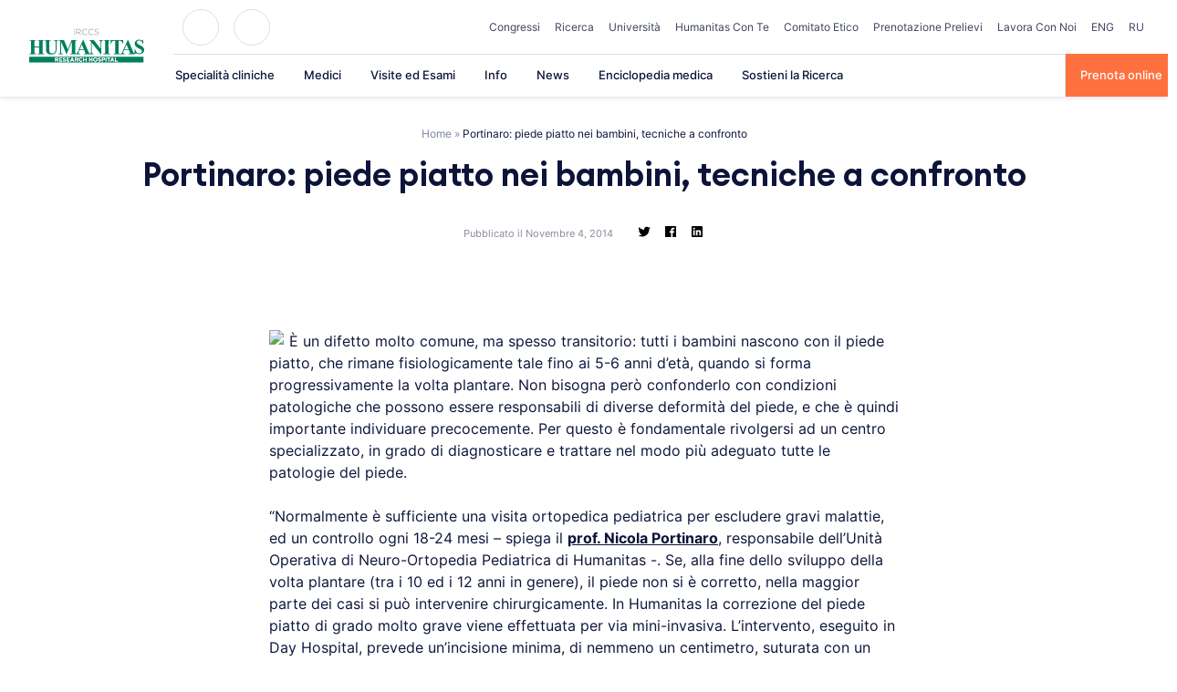

--- FILE ---
content_type: text/css
request_url: https://www.humanitas.it/wp-content/cache/min/1/wp-content/plugins/questionnaire-wp-plugin/assets/css/questionnaire.css?ver=1765405420
body_size: 408
content:
.questionnaire-container{display:flex;align-items:center;justify-content:center;padding:1rem}.questionnaire{width:100%;max-width:48rem;background-color:#fff;-webkit-box-shadow:0 4px 12px 0 rgba(12,18,45,.1);box-shadow:0 4px 12px 0 rgba(12,18,45,.1);overflow:hidden;transition:all 3s ease-out;border:1px solid #eaeaea;border-radius:10px;background:#fff;padding:1rem}.question{padding:1rem;display:flex;flex-direction:column;align-items:center;justify-content:space-between;gap:20px}.question .question-view{display:flex;align-items:center;flex-direction:column;justify-content:space-between;gap:24px;width:100%}@media (min-width:768px){.question .question-view{flex-direction:row;gap:40px}}.question-text-wrapper{overflow:hidden;transition:height 0.1s ease-out}.question-text-wrapper .question-text{opacity:0;transition:opacity 0.1s ease-out}.question-text-wrapper .question-text.visible{opacity:1}.question-text-wrapper .question-text>*{font-family:inherit}.question-text-wrapper p{font-size:1.125rem;font-weight:500;color:rgba(12,20,58,.6);margin-top:1rem;margin-bottom:1rem}.answer-buttons{display:flex;gap:1rem}.button{border:none;padding:.5rem 1rem;border-radius:.25rem;font-weight:500;cursor:pointer;transition:background-color 0.1s;margin-top:0!important;margin-bottom:0!important}.button.answer-button{background:#007953;color:#fff}.button.back-button{background:#f1f3f7;padding:.3rem .5rem;opacity:.8;margin-bottom:0;color:#000}.button.back-button:hover{color:#000}.button.end-button{background:#ff703f;color:#fff;text-decoration:none}

--- FILE ---
content_type: text/javascript
request_url: https://www.humanitas.it/wp-content/cache/min/1/wp-content/plugins/questionnaire-wp-plugin/assets/js/questionnaire-frontend.js?ver=1765405420
body_size: 1201
content:
jQuery(document).ready(function($){$('.questionnaire').each(function(){const questionnaire=$(this);const questionnaireId=questionnaire.attr('id');const questionnaireData=window[questionnaireId+'_data'];if(!questionnaire.length||typeof questionnaireData==='undefined')return;let currentQuestionIndex=0;let questionHistory=[];let isEndMessage=!1;function trackQuestionnaire(question,answer){gtag('event','questionnaire_submission',{'question_text':question,'user_response':answer})}
function isValidQuestionIndex(index){return(typeof index==='number'&&index>=0&&index<questionnaireData.length&&questionnaireData[index]&&typeof questionnaireData[index].question==='string')}
function displayQuestion(questionIndex,isGoingBack=!1){if(!isValidQuestionIndex(questionIndex)){console.error(`Invalid question index: ${questionIndex}`);return}
const questionData=questionnaireData[questionIndex];isEndMessage=!1;const showBackButton=questionIndex>0;const questionHtml=`
                <div class="question-view">
                    <div class="question-text-wrapper">
                        <div class="question-text">${questionData.question}</div>
                    </div>
                    <div class="answer-buttons">
                        <button class="answer-button button" data-answer="yes">${wp.i18n.__('Si', 'questionnaire-plugin')}</button>
                        <button class="answer-button button" data-answer="no">${wp.i18n.__('No', 'questionnaire-plugin')}</button>
                    </div>
                </div>
                ${showBackButton ? `<button class="back-button button">${wp.i18n.__('Torna indietro','questionnaire-plugin')}</button>` : ''}
            `;const questionElement=questionnaire.find('.question');const questionTextWrapper=questionElement.find('.question-text-wrapper');const initialHeight=questionTextWrapper.outerHeight();questionElement.html(questionHtml).attr('data-question-index',questionIndex);const newQuestionTextWrapper=questionElement.find('.question-text-wrapper');const newQuestionText=newQuestionTextWrapper.find('.question-text');const newHeight=newQuestionTextWrapper.outerHeight();newQuestionTextWrapper.height(initialHeight);newQuestionText.removeClass('visible');setTimeout(()=>{newQuestionTextWrapper.height(newHeight)},50);setTimeout(()=>{newQuestionText.addClass('visible');newQuestionTextWrapper.css('height','')},150);if(!isGoingBack){questionHistory.push(questionIndex)}}
function getNextQuestion(answer){if(!isValidQuestionIndex(currentQuestionIndex)){console.error(`Invalid current question index: ${currentQuestionIndex}`);return}
const currentQuestion=questionnaireData[currentQuestionIndex];const nextAction=currentQuestion[answer+'_next'];questionnaire.find('.question-text').removeClass('visible');setTimeout(()=>{if(nextAction==='end'){endQuestionnaire(currentQuestion['end_message_'+answer],currentQuestion['end_url_'+answer],currentQuestion.end_button_label)}else if(nextAction==='specific'){const specificIndex=parseInt(currentQuestion[answer+'_specific'],10);if(isValidQuestionIndex(specificIndex)){currentQuestionIndex=specificIndex;displayQuestion(currentQuestionIndex)}else{console.error(`Invalid specific question index: ${specificIndex}`);moveToNextQuestion()}}else{moveToNextQuestion()}},150)}
function moveToNextQuestion(){currentQuestionIndex++;if(isValidQuestionIndex(currentQuestionIndex)){displayQuestion(currentQuestionIndex)}else{endQuestionnaire('','','')}}
function goToPreviousQuestion(){if(questionHistory.length>0){isEndMessage=!1;questionHistory.pop();const previousIndex=questionHistory[questionHistory.length-1];if(isValidQuestionIndex(previousIndex)){currentQuestionIndex=previousIndex;displayQuestion(currentQuestionIndex,!0)}else{console.error(`Invalid previous question index: ${previousIndex}`);questionHistory=[];currentQuestionIndex=0;displayQuestion(currentQuestionIndex)}}}
function endQuestionnaire(endMessage,endUrl,endButtonLabel){isEndMessage=!0;const questionElement=questionnaire.find('.question');const questionTextWrapper=questionElement.find('.question-text-wrapper');const initialHeight=questionTextWrapper.outerHeight();let endHtml=`
                <div class="question-view">
                    <div class="question-text-wrapper">
                        <p class="end-message">${endMessage || ''}</p>
                    </div>`;if(endUrl){const buttonLabel=endButtonLabel&&endButtonLabel.trim()!==''?endButtonLabel:wp.i18n.__('Prenota','questionnaire-plugin');endHtml+=`<a href="${endUrl}" class="end-button button">${buttonLabel}</a>`}
endHtml+=`</div>`;if(questionHistory.length>0){endHtml+=`<button class="back-button button">${wp.i18n.__('Torna indietro', 'questionnaire-plugin')}</button>`}
questionElement.html(endHtml);const newEndTextWrapper=questionElement.find('.question-text-wrapper');const newHeight=newEndTextWrapper.outerHeight();newEndTextWrapper.height(initialHeight);setTimeout(()=>{newEndTextWrapper.height(newHeight)},50);const endMessageElement=questionnaire.find('.end-message');setTimeout(()=>{endMessageElement.addClass('visible')},150)}
questionnaire.on('click','.answer-button',function(){const answer=$(this).data('answer');const currentQuestion=questionnaireData[currentQuestionIndex];let questionTitle=currentQuestion.question;const titleMatch=questionTitle.match(/<p>(.*?)<\/p>/);if(titleMatch&&titleMatch[1]){questionTitle=titleMatch[1].replace(/<\/?[^>]+(>|$)/g,"")}
trackQuestionnaire(questionTitle,answer);getNextQuestion(answer)});questionnaire.on('click','.back-button',function(){goToPreviousQuestion()});if(isValidQuestionIndex(0)){displayQuestion(0)}else{console.error('No valid questions found in questionnaire data')}})})

--- FILE ---
content_type: text/plain; charset=utf-8
request_url: https://directory.cookieyes.com/api/v1/ip
body_size: 0
content:
{"ip":"18.219.212.40","country":"US","country_name":"United States","region_code":"OH","in_eu":false,"continent":"NA"}

--- FILE ---
content_type: text/javascript
request_url: https://www.humanitas.it/wp-content/themes/hit-theme/assets/js/build/app.min.js?ver=1764741819
body_size: 615
content:
(s=>{s(function(){var t=function(){s(".hmc_phone_trigger").click(function(){s("#hmc_phone_section").toggleClass("visible")})},e=function(){var e,n=document.querySelector(".hit-sticky");n&&(e=n.querySelector("a"),window.onscroll=function(){var t=n.offsetTop;window.scrollY>t?(n.style.position="fixed",n.style.right="0",n.style.top="0",e&&(e.style.borderBottomLeftRadius="1rem")):(n.style.position="static",e&&(e.style.borderBottomLeftRadius="0"))})},n=function(){s(".center-navigation .menu-toggle").click(function(){s(this).attr("data-toggle");s(this).toggleClass("open"),s(".center-navigation ul.responsive-menu").slideToggle(200,function(){})})},o=function(t){if(document.querySelector("hmc-alphabet")){t.preventDefault();for(var e=document.querySelectorAll("hmc-alphabet__js-trigger"),n=0;n<e.length;n++)(t=>{e[t].classList.contains("active")||e[t].classList.remove("active"),e[t].addEventListener("click",function(){e[t].classList.contains("active")?e[t].classList.remove("active"):e[t].classList.add("active")})})(n)}},i=function(){var t=document.querySelector(".wt-cli-manage-consent-link");t&&"function"==typeof _revisitWccConsent&&t.addEventListener("click",function(t){t.preventDefault(),_revisitWccConsent()})},c=function(){s('a[href*="#"]').not('[href="#"]').not('[href="#0"]').not('[href="#modal"]').not('[href^="#slide"]').click(function(t){var e;location.pathname.replace(/^\//,"")==this.pathname.replace(/^\//,"")&&location.hostname==this.hostname&&(e=(e=s(this.hash)).length?e:s("[name="+this.hash.slice(1)+"]")).length&&(t.preventDefault(),s("html, body").animate({scrollTop:e.offset().top-100},500,function(){return!1}))})};s(".hmc_search_trigger").click(function(){s("#hmc_search_section").toggleClass("visible"),s("#searchfield").focus(),window.innerWidth<479&&s(document.body).toggleClass("stop-scroll")}),s("#hmc_search_section").click(function(t){s(t.target).closest("form").length||(s("#hmc_search_section").toggleClass("visible"),window.innerWidth<479&&s(document.body).toggleClass("stop-scroll"))}),t(),e(),n(),o(),i(),c()})})(jQuery);

--- FILE ---
content_type: application/javascript
request_url: https://www.humanitas.it/_Incapsula_Resource?SWJIYLWA=719d34d31c8e3a6e6fffd425f7e032f3&ns=2&cb=1489801390
body_size: 19512
content:
var _0xcb0f=['\x77\x70\x4a\x31\x77\x72\x77\x30\x77\x71\x63\x6f','\x55\x73\x4f\x36\x54\x38\x4f\x50\x59\x73\x4f\x64\x4f\x54\x33\x43\x6b\x77\x3d\x3d','\x59\x38\x4b\x33\x50\x63\x4b\x78\x77\x71\x42\x44','\x4c\x38\x4b\x46\x61\x43\x7a\x43\x6b\x6c\x39\x30\x47\x38\x4b\x2b\x77\x71\x58\x43\x6a\x73\x4f\x71','\x4f\x73\x4b\x49\x5a\x7a\x6e\x43\x6a\x30\x49\x3d','\x77\x35\x6a\x44\x73\x38\x4b\x42\x77\x6f\x45\x73\x77\x37\x64\x72\x4a\x38\x4b\x35\x77\x36\x77\x7a','\x77\x36\x37\x44\x6f\x63\x4f\x51\x65\x38\x4b\x4e\x56\x67\x3d\x3d','\x77\x6f\x56\x58\x55\x63\x4f\x69\x54\x56\x6a\x43\x6e\x38\x4f\x35\x42\x78\x73\x48\x77\x35\x66\x43\x6c\x67\x3d\x3d','\x77\x36\x54\x44\x68\x4d\x4f\x67\x49\x4d\x4b\x64\x77\x36\x55\x3d','\x4d\x54\x62\x43\x76\x44\x56\x5a\x54\x41\x6a\x44\x74\x6d\x42\x78\x5a\x73\x4b\x74\x56\x69\x48\x43\x68\x52\x66\x44\x6c\x4d\x4b\x68\x77\x37\x66\x43\x73\x45\x6e\x44\x6f\x6d\x30\x3d','\x77\x37\x58\x43\x76\x73\x4f\x4a\x46\x31\x62\x44\x74\x4d\x4f\x68\x77\x37\x72\x43\x6b\x7a\x39\x69\x63\x41\x68\x74\x54\x38\x4f\x48\x55\x73\x4b\x59\x51\x48\x6a\x43\x72\x77\x45\x3d','\x4f\x73\x4b\x77\x77\x70\x72\x44\x6a\x57\x39\x6c\x77\x34\x4c\x44\x6d\x63\x4f\x56\x77\x35\x31\x6e\x53\x63\x4f\x36\x77\x6f\x37\x44\x76\x73\x4f\x74\x77\x36\x35\x79\x77\x36\x62\x44\x67\x38\x4f\x56\x77\x35\x54\x44\x71\x53\x44\x44\x69\x6c\x52\x73\x77\x34\x77\x58\x77\x6f\x6f\x3d','\x77\x35\x54\x44\x68\x73\x4f\x4f\x62\x63\x4b\x62\x51\x63\x4f\x75\x77\x72\x4e\x36\x4f\x43\x41\x36\x46\x78\x6f\x51\x4e\x63\x4b\x62\x45\x43\x6e\x43\x75\x68\x34\x3d','\x65\x52\x6c\x4d\x43\x53\x48\x44\x6a\x4d\x4b\x65\x42\x69\x6a\x43\x6f\x73\x4f\x57\x55\x73\x4b\x59\x64\x47\x33\x44\x73\x73\x4f\x2f\x4d\x30\x49\x36\x5a\x73\x4b\x4e\x77\x35\x4a\x39\x4d\x52\x52\x48\x77\x36\x78\x75\x65\x63\x4b\x51\x77\x72\x37\x43\x67\x78\x67\x2b\x4d\x63\x4b\x30','\x4d\x6a\x64\x54\x58\x68\x4c\x43\x67\x67\x3d\x3d','\x77\x37\x6c\x64\x46\x53\x4d\x57\x43\x38\x4f\x46\x77\x34\x5a\x48\x55\x77\x45\x32\x45\x54\x52\x61\x77\x6f\x55\x2b\x44\x38\x4b\x6b\x77\x34\x74\x69\x4d\x7a\x4e\x4a\x77\x71\x30\x4b\x51\x63\x4b\x68','\x77\x6f\x39\x51\x77\x37\x6a\x44\x6d\x38\x4b\x32\x66\x78\x63\x4e\x77\x37\x4c\x44\x6b\x4d\x4f\x62\x77\x72\x78\x30\x77\x35\x6a\x43\x70\x67\x3d\x3d','\x77\x70\x62\x43\x6d\x48\x70\x4b\x77\x35\x42\x4c\x47\x41\x3d\x3d','\x77\x6f\x54\x44\x68\x57\x76\x44\x74\x45\x64\x4c\x77\x70\x4d\x75\x57\x4d\x4b\x55\x42\x38\x4b\x6f\x4f\x58\x4d\x3d','\x77\x6f\x62\x43\x71\x6a\x34\x61\x4d\x67\x34\x3d','\x77\x70\x48\x44\x6a\x48\x58\x44\x6f\x30\x39\x56\x77\x35\x67\x3d','\x46\x4d\x4b\x69\x61\x57\x54\x44\x72\x4d\x4f\x42\x54\x4d\x4b\x73\x77\x72\x52\x79\x5a\x55\x6f\x32\x41\x41\x3d\x3d','\x77\x37\x66\x44\x6e\x73\x4b\x41\x77\x6f\x73\x75\x77\x36\x78\x73','\x77\x72\x66\x43\x6d\x47\x70\x34\x77\x34\x70\x58\x45\x38\x4b\x7a\x77\x35\x2f\x43\x71\x38\x4b\x49','\x77\x37\x6e\x44\x76\x4d\x4f\x49\x66\x63\x4b\x51\x56\x38\x4f\x35\x77\x37\x49\x72\x4f\x79\x46\x43\x54\x51\x3d\x3d','\x4d\x51\x73\x67\x77\x70\x4a\x68\x56\x77\x3d\x3d','\x77\x70\x46\x52\x4f\x77\x3d\x3d','\x4d\x43\x4e\x56\x54\x77\x66\x43\x6e\x63\x4b\x71\x4e\x6e\x66\x43\x70\x38\x4b\x67\x77\x34\x55\x30\x77\x71\x72\x43\x73\x58\x6e\x43\x6c\x46\x6f\x3d','\x4b\x6e\x51\x6c\x50\x4d\x4f\x58','\x4e\x68\x44\x44\x68\x51\x3d\x3d','\x77\x35\x2f\x44\x70\x44\x76\x44\x71\x73\x4b\x6f\x77\x70\x33\x43\x76\x55\x63\x51\x4e\x78\x4c\x44\x68\x4d\x4b\x7a\x77\x37\x55\x50\x4c\x6a\x41\x3d','\x4b\x63\x4b\x52\x59\x6a\x2f\x43\x6e\x67\x3d\x3d','\x77\x34\x54\x43\x71\x38\x4f\x46\x4f\x4d\x4b\x74\x4d\x77\x66\x43\x6c\x77\x3d\x3d','\x77\x72\x56\x41\x77\x37\x6e\x44\x71\x73\x4f\x75\x66\x51\x39\x50\x77\x72\x56\x49\x77\x6f\x50\x43\x6f\x73\x4f\x53\x77\x6f\x50\x44\x6b\x44\x7a\x44\x6d\x73\x4b\x6b','\x77\x35\x50\x43\x74\x4d\x4f\x6a\x44\x38\x4b\x7a\x4f\x78\x72\x43\x67\x77\x3d\x3d','\x77\x72\x72\x44\x71\x57\x6e\x44\x74\x38\x4f\x58\x47\x67\x63\x31\x48\x6d\x58\x43\x73\x48\x49\x34\x4d\x38\x4b\x50','\x77\x70\x37\x44\x75\x38\x4b\x78\x63\x73\x4f\x62\x77\x71\x6b\x3d','\x63\x67\x56\x4d\x44\x44\x6b\x3d','\x77\x35\x37\x43\x70\x63\x4f\x67\x4a\x63\x4b\x34\x4f\x78\x33\x43\x6e\x38\x4b\x4b\x41\x58\x7a\x43\x6d\x73\x4b\x41\x4f\x73\x4f\x50\x77\x37\x6c\x78\x77\x35\x4c\x43\x6c\x6e\x77\x3d','\x77\x6f\x58\x43\x68\x57\x46\x4b\x77\x34\x31\x58','\x50\x33\x6f\x6e\x4a\x38\x4f\x58\x77\x35\x76\x43\x69\x31\x30\x61\x77\x70\x55\x3d','\x42\x6a\x76\x44\x6c\x53\x76\x44\x71\x63\x4f\x39\x77\x70\x4e\x33\x4d\x73\x4f\x59\x52\x77\x33\x44\x72\x63\x4f\x61\x77\x36\x6e\x43\x76\x63\x4f\x41\x4f\x73\x4f\x4c\x77\x37\x33\x44\x75\x63\x4f\x49\x56\x41\x3d\x3d','\x4b\x4d\x4b\x2b\x77\x70\x58\x44\x6a\x57\x63\x3d','\x4d\x73\x4b\x2b\x77\x70\x66\x44\x6e\x33\x64\x68\x77\x34\x76\x44\x69\x41\x3d\x3d','\x51\x68\x39\x58\x77\x34\x45\x75\x77\x35\x50\x43\x72\x43\x63\x31\x57\x4d\x4b\x4a\x77\x34\x76\x44\x73\x63\x4f\x50\x46\x44\x7a\x43\x76\x4d\x4f\x7a\x77\x35\x50\x43\x74\x31\x72\x44\x75\x38\x4f\x78\x77\x36\x38\x46\x77\x70\x51\x3d','\x77\x35\x64\x4e\x77\x37\x6c\x4e\x77\x6f\x6f\x3d','\x77\x71\x62\x43\x6d\x63\x4f\x39\x4a\x4d\x4b\x4a\x77\x36\x4c\x44\x6f\x67\x3d\x3d','\x77\x6f\x76\x43\x6d\x48\x46\x4b','\x77\x36\x48\x44\x76\x67\x6b\x63\x53\x42\x45\x66','\x77\x37\x44\x44\x68\x63\x4b\x42\x77\x6f\x77\x6b\x77\x36\x67\x78\x4a\x63\x4b\x74\x77\x36\x6f\x7a\x77\x35\x4a\x52\x77\x70\x50\x44\x6f\x32\x37\x44\x69\x63\x4f\x7a\x77\x70\x66\x43\x68\x41\x3d\x3d','\x77\x37\x6e\x44\x71\x67\x67\x4c\x53\x41\x3d\x3d','\x77\x70\x64\x6b\x77\x35\x73\x3d','\x42\x73\x4f\x44\x4b\x32\x30\x51\x4e\x68\x62\x43\x68\x41\x74\x2b','\x4b\x4d\x4b\x5a\x59\x43\x37\x43\x6c\x45\x59\x65\x45\x63\x4b\x39\x77\x72\x6a\x43\x69\x4d\x4f\x39\x51\x30\x6c\x42\x77\x35\x63\x47\x53\x4d\x4f\x4b\x77\x36\x54\x44\x68\x51\x3d\x3d','\x64\x38\x4b\x72\x77\x72\x6b\x58\x44\x51\x3d\x3d','\x55\x54\x4e\x37','\x77\x35\x72\x43\x67\x38\x4f\x6a\x66\x79\x4a\x6d\x52\x4d\x4f\x4f\x77\x35\x51\x51\x77\x35\x45\x3d','\x49\x6a\x44\x43\x76\x78\x42\x44\x54\x30\x6e\x44\x6a\x47\x52\x6e\x53\x4d\x4b\x4f\x61\x67\x66\x43\x68\x42\x33\x44\x68\x63\x4b\x68\x77\x37\x48\x43\x73\x6b\x4c\x44\x68\x48\x41\x41\x77\x35\x5a\x76\x77\x72\x68\x7a','\x77\x6f\x72\x44\x6a\x42\x33\x43\x70\x73\x4f\x41\x51\x77\x3d\x3d','\x63\x56\x34\x4d\x77\x71\x50\x43\x75\x53\x4a\x72\x77\x72\x48\x43\x6c\x63\x4f\x74\x58\x56\x2f\x43\x69\x77\x38\x30\x77\x72\x48\x43\x76\x58\x4a\x4a\x77\x37\x42\x67','\x4b\x63\x4b\x32\x77\x70\x66\x44\x6e\x47\x31\x33\x77\x6f\x4c\x44\x6a\x73\x4b\x55\x77\x36\x78\x4c\x53\x73\x4f\x74\x77\x70\x6e\x44\x75\x63\x4f\x72\x77\x36\x68\x32\x77\x71\x33\x44\x68\x63\x4f\x6c\x77\x37\x54\x44\x76\x69\x44\x44\x69\x6b\x70\x2f\x77\x72\x74\x59','\x77\x35\x62\x43\x6d\x63\x4f\x35\x61\x53\x52\x63\x56\x4d\x4f\x45\x77\x34\x63\x58\x77\x35\x63\x3d','\x77\x70\x54\x43\x6b\x6c\x74\x4e\x77\x34\x74\x4e\x47\x4d\x4b\x35','\x77\x37\x7a\x44\x69\x78\x44\x43\x67\x38\x4f\x5a\x77\x71\x58\x44\x76\x63\x4f\x6e\x77\x71\x6f\x72\x62\x46\x54\x43\x6c\x4d\x4b\x4d\x77\x71\x46\x78\x77\x36\x55\x5a\x77\x34\x48\x44\x6d\x63\x4b\x4c\x52\x30\x44\x43\x6c\x63\x4f\x5a\x77\x34\x39\x49\x53\x69\x4d\x5a\x77\x72\x33\x44\x72\x38\x4b\x75\x58\x38\x4b\x68\x77\x6f\x54\x43\x74\x6d\x77\x32\x59\x38\x4f\x4d\x77\x70\x4d\x72\x57\x38\x4f\x68\x57\x63\x4f\x36\x59\x4d\x4b\x39\x77\x36\x77\x31\x77\x37\x56\x50\x77\x71\x50\x43\x69\x73\x4f\x46\x42\x73\x4b\x66\x77\x34\x44\x44\x68\x63\x4f\x2f\x65\x73\x4b\x6a\x42\x32\x42\x77\x77\x36\x54\x44\x6c\x69\x2f\x44\x72\x38\x4b\x76\x62\x68\x52\x34\x77\x36\x50\x43\x76\x45\x6c\x71\x77\x6f\x54\x43\x73\x63\x4b\x73\x53\x73\x4f\x45\x62\x41\x3d\x3d','\x77\x35\x7a\x43\x6a\x4d\x4f\x41\x44\x6c\x59\x3d','\x77\x70\x5a\x64\x77\x71\x45\x3d','\x77\x34\x58\x43\x71\x73\x4f\x79\x4b\x63\x4b\x35\x4d\x77\x66\x43\x6c\x63\x4b\x63','\x77\x6f\x46\x6f\x77\x71\x63\x30\x77\x72\x6f\x30\x48\x63\x4f\x58','\x77\x71\x4c\x44\x72\x57\x33\x44\x72\x63\x4f\x5a\x46\x42\x30\x70','\x77\x36\x48\x44\x70\x41\x41\x62','\x51\x6c\x51\x4e\x77\x70\x48\x43\x6d\x42\x56\x67\x77\x71\x76\x44\x6e\x38\x4f\x73\x51\x46\x58\x43\x6b\x41\x55\x53\x77\x72\x44\x43\x70\x30\x74\x44\x77\x36\x78\x78','\x77\x6f\x66\x43\x72\x73\x4b\x44\x77\x72\x4d\x32','\x77\x71\x49\x46\x45\x73\x4f\x58\x4a\x58\x72\x43\x69\x73\x4f\x6c\x77\x72\x31\x37\x77\x72\x2f\x44\x6b\x67\x3d\x3d','\x46\x63\x4f\x4d\x77\x72\x38\x2f\x77\x72\x64\x34\x77\x71\x4e\x4a\x77\x36\x39\x4e\x46\x4d\x4b\x2f\x58\x41\x55\x61\x50\x4d\x4f\x37\x59\x47\x46\x50\x77\x36\x49\x67','\x61\x78\x64\x44\x43\x53\x6b\x3d','\x77\x34\x48\x43\x6d\x63\x4f\x45\x62\x69\x4a\x48\x54\x38\x4f\x41','\x77\x6f\x33\x43\x73\x79\x45\x41\x49\x52\x7a\x43\x73\x6c\x6b\x4a\x77\x71\x74\x4b\x77\x71\x6f\x6d\x59\x63\x4b\x61\x77\x37\x50\x43\x76\x73\x4f\x73\x77\x34\x37\x44\x74\x73\x4b\x50\x77\x35\x34\x39\x77\x72\x41\x3d','\x52\x63\x4f\x73\x52\x73\x4f\x4a\x61\x41\x3d\x3d','\x54\x63\x4f\x6e\x77\x34\x76\x43\x74\x4d\x4b\x6e\x77\x37\x37\x43\x72\x51\x72\x43\x6e\x6c\x49\x3d','\x41\x31\x52\x66','\x77\x6f\x76\x44\x6b\x51\x4c\x43\x76\x4d\x4f\x58\x56\x63\x4b\x59\x65\x73\x4f\x64\x77\x35\x6b\x3d','\x4d\x67\x59\x6e\x77\x6f\x4a\x68\x54\x63\x4b\x31\x77\x72\x67\x3d','\x77\x71\x35\x64\x41\x79\x55\x73\x42\x4d\x4b\x59\x77\x35\x56\x45\x55\x52\x6b\x2f','\x77\x6f\x46\x73\x77\x72\x6b\x79\x77\x72\x59\x3d','\x49\x63\x4b\x55\x55\x73\x4b\x34\x77\x6f\x51\x3d','\x77\x37\x4c\x44\x6e\x38\x4f\x37\x4e\x73\x4b\x4d\x77\x37\x68\x79\x62\x68\x58\x43\x73\x41\x30\x4b\x77\x34\x51\x3d','\x77\x34\x6a\x44\x68\x52\x50\x43\x6d\x73\x4f\x5a','\x77\x72\x6e\x44\x76\x63\x4f\x41\x77\x35\x51\x33\x77\x71\x4d\x3d','\x77\x6f\x52\x58\x58\x63\x4f\x54\x55\x51\x3d\x3d','\x5a\x4d\x4b\x79\x77\x72\x77\x52\x48\x4d\x4b\x56','\x77\x6f\x62\x43\x76\x54\x59\x5a\x4c\x79\x4c\x43\x6b\x46\x4d\x4a\x77\x36\x78\x50\x77\x72\x77\x63\x5a\x38\x4b\x57\x77\x36\x4d\x3d','\x53\x38\x4f\x77\x77\x34\x7a\x43\x71\x63\x4b\x32\x77\x36\x34\x3d','\x77\x36\x37\x44\x74\x73\x4f\x59\x65\x4d\x4b\x51\x65\x73\x4f\x35\x77\x71\x4a\x34\x46\x44\x77\x54\x43\x78\x49\x48','\x77\x36\x76\x44\x6b\x69\x76\x44\x67\x68\x76\x44\x6f\x51\x3d\x3d','\x42\x67\x6a\x44\x6c\x73\x4b\x72\x53\x63\x4f\x6a\x77\x72\x55\x57\x77\x72\x6e\x43\x6b\x31\x58\x43\x74\x4d\x4b\x43\x65\x41\x41\x41\x77\x35\x72\x44\x67\x63\x4f\x58\x41\x4d\x4f\x76\x51\x51\x3d\x3d','\x77\x70\x5a\x52\x55\x73\x4f\x48\x56\x31\x76\x44\x6e\x73\x4f\x63\x4c\x79\x73\x71\x77\x37\x33\x43\x74\x67\x64\x35\x77\x34\x62\x43\x6b\x4d\x4f\x78\x59\x67\x3d\x3d','\x77\x70\x6e\x44\x6b\x63\x4f\x74\x77\x37\x63\x61\x77\x70\x6e\x43\x71\x45\x56\x50\x77\x72\x76\x44\x6b\x73\x4b\x53','\x4f\x73\x4b\x69\x77\x71\x33\x44\x74\x56\x77\x4c\x64\x54\x77\x6d\x77\x6f\x73\x63\x77\x36\x6f\x2b\x59\x7a\x42\x75\x4a\x48\x72\x43\x67\x38\x4b\x68\x45\x63\x4f\x64\x57\x4d\x4f\x51\x41\x52\x63\x6e\x77\x35\x4e\x62','\x55\x46\x6f\x43\x77\x70\x48\x43\x6b\x41\x3d\x3d','\x4a\x63\x4f\x7a\x43\x77\x3d\x3d','\x77\x71\x73\x44\x48\x4d\x4f\x48\x48\x47\x62\x43\x6c\x4d\x4f\x30\x77\x6f\x4d\x3d','\x77\x6f\x7a\x43\x6d\x47\x5a\x65\x77\x34\x31\x4d','\x77\x72\x4e\x66\x42\x79\x6b\x75\x43\x38\x4f\x43\x77\x34\x31\x66\x47\x78\x30\x37\x46\x79\x5a\x48\x77\x6f\x51\x39\x52\x38\x4b\x67\x77\x35\x68\x76\x44\x67\x74\x4d\x77\x37\x4e\x52\x48\x77\x3d\x3d','\x77\x71\x31\x53\x42\x43\x63\x67\x42\x4d\x4f\x46','\x61\x68\x39\x42\x47\x43\x50\x44\x6e\x73\x4f\x65\x46\x57\x72\x44\x71\x63\x4f\x58\x56\x38\x4b\x58\x66\x32\x54\x44\x71\x4d\x4f\x6f','\x61\x41\x56\x55\x77\x35\x63\x35\x77\x35\x51\x3d','\x44\x73\x4f\x61\x4d\x47\x6f\x44\x44\x53\x76\x43\x69\x42\x5a\x6c','\x77\x36\x58\x44\x75\x4d\x4f\x50\x59\x63\x4b\x65\x52\x4d\x4f\x6f\x77\x72\x56\x2b\x63\x79\x63\x57\x41\x51\x73\x6a\x4f\x38\x4b\x4f\x43\x67\x4c\x43\x6d\x42\x48\x44\x71\x6a\x63\x70\x48\x4d\x4f\x56\x77\x72\x58\x44\x6a\x77\x50\x44\x6f\x78\x2f\x43\x70\x6d\x5a\x4f\x77\x6f\x72\x44\x68\x54\x67\x58\x77\x36\x41\x3d','\x77\x70\x58\x43\x73\x7a\x73\x63\x49\x77\x3d\x3d','\x77\x36\x39\x5a\x77\x35\x35\x77\x4a\x44\x30\x2b\x77\x35\x42\x75\x51\x73\x4f\x39\x77\x71\x54\x43\x6f\x51\x3d\x3d','\x77\x36\x7a\x44\x6d\x43\x50\x44\x6e\x77\x76\x44\x6f\x51\x3d\x3d','\x54\x4d\x4f\x36\x77\x34\x54\x43\x74\x4d\x4b\x6d','\x77\x35\x44\x44\x68\x51\x6e\x43\x68\x73\x4f\x62\x77\x71\x58\x44\x70\x38\x4b\x67\x77\x71\x78\x38\x61\x55\x4c\x43\x6e\x73\x4b\x59\x77\x34\x42\x6d\x77\x37\x49\x59\x77\x35\x62\x44\x75\x4d\x4b\x5a\x51\x41\x48\x43\x6d\x73\x4b\x47\x77\x6f\x41\x4a\x41\x7a\x49\x45\x77\x6f\x4c\x43\x75\x38\x4b\x56\x47\x4d\x4b\x74\x77\x70\x50\x43\x73\x79\x56\x79','\x77\x70\x64\x5a\x55\x4d\x4f\x57\x58\x51\x3d\x3d','\x42\x63\x4f\x4a\x77\x72\x73\x68\x77\x35\x68\x72\x77\x71\x6c\x30\x77\x36\x39\x37\x48\x4d\x4b\x6c\x57\x67\x3d\x3d','\x77\x35\x66\x43\x68\x4d\x4f\x32\x64\x44\x52\x64','\x77\x35\x66\x43\x68\x4d\x4f\x32\x64\x44\x51\x3d','\x4d\x4d\x4b\x2b\x77\x6f\x2f\x44\x6b\x57\x56\x68\x77\x35\x6a\x44\x67\x73\x4b\x4a\x77\x71\x78\x4e\x54\x63\x4f\x36\x77\x70\x37\x44\x6d\x38\x4f\x34\x77\x36\x4a\x71\x77\x37\x66\x44\x74\x63\x4f\x72\x77\x35\x50\x44\x71\x33\x7a\x44\x67\x56\x5a\x35\x77\x37\x30\x56\x77\x70\x66\x43\x6c\x38\x4f\x4a\x77\x6f\x6e\x43\x6f\x63\x4b\x79\x4b\x4d\x4f\x6f\x77\x35\x7a\x44\x71\x77\x3d\x3d','\x65\x78\x78\x52\x77\x35\x45\x6f','\x77\x6f\x37\x44\x73\x4d\x4b\x39\x63\x38\x4f\x75\x77\x72\x33\x43\x71\x73\x4b\x6f\x77\x37\x54\x43\x67\x51\x4d\x6e\x77\x37\x41\x3d','\x62\x77\x39\x63\x77\x34\x6f\x70\x77\x35\x51\x3d','\x4e\x54\x31\x62\x51\x77\x49\x3d','\x4d\x4d\x4b\x2b\x77\x6f\x2f\x44\x6b\x57\x56\x68\x77\x35\x6a\x44\x67\x73\x4b\x4a\x77\x71\x78\x49\x55\x73\x4f\x71\x77\x6f\x76\x44\x73\x38\x4f\x78\x77\x37\x52\x66\x77\x71\x54\x44\x76\x4d\x4f\x6a\x77\x34\x54\x44\x75\x44\x33\x44\x6b\x45\x74\x2b\x77\x36\x64\x52\x77\x71\x48\x43\x71\x4d\x4b\x63\x77\x72\x48\x43\x72\x38\x4b\x41\x48\x73\x4f\x50\x77\x70\x4c\x44\x6e\x33\x6e\x43\x6f\x53\x37\x44\x68\x6b\x42\x68\x52\x41\x3d\x3d','\x77\x6f\x64\x68\x77\x71\x41\x67\x77\x72\x6f\x31\x41\x41\x3d\x3d','\x45\x38\x4b\x32\x77\x70\x72\x44\x69\x6d\x31\x7a\x77\x34\x50\x44\x69\x38\x4b\x50\x77\x71\x4a\x39\x57\x73\x4f\x34\x77\x6f\x6e\x43\x75\x73\x4f\x50\x77\x34\x4e\x43\x77\x71\x50\x44\x6f\x63\x4f\x6d\x77\x35\x4c\x44\x72\x54\x76\x44\x6a\x51\x3d\x3d','\x77\x36\x58\x44\x75\x4d\x4f\x50\x59\x63\x4b\x65\x52\x4d\x4f\x6f\x77\x72\x56\x2b\x63\x7a\x41\x58\x42\x51\x38\x48','\x77\x6f\x48\x44\x6d\x32\x58\x44\x6f\x45\x4d\x3d','\x4f\x73\x4b\x69\x77\x71\x33\x44\x74\x56\x77\x4c\x64\x54\x77\x6d\x77\x6f\x73\x45\x77\x37\x41\x32\x64\x43\x56\x77\x4d\x58\x48\x43\x68\x4d\x4f\x4c\x48\x4d\x4f\x4d\x56\x38\x4b\x5a\x47\x42\x42\x34\x77\x6f\x63\x46\x4b\x77\x3d\x3d','\x46\x51\x62\x44\x72\x63\x4b\x37\x54\x67\x3d\x3d','\x77\x71\x35\x53\x77\x36\x72\x44\x73\x63\x4f\x49\x65\x78\x35\x4f\x77\x72\x4d\x69\x77\x6f\x48\x43\x70\x73\x4f\x47','\x61\x38\x4b\x67\x4e\x73\x4b\x72\x77\x72\x68\x56','\x48\x45\x72\x43\x6c\x4d\x4b\x77\x77\x36\x38\x4a\x63\x38\x4f\x39\x77\x34\x44\x44\x76\x38\x4f\x4c\x52\x38\x4b\x57\x77\x37\x30\x53\x77\x71\x58\x43\x6c\x73\x4f\x37\x51\x63\x4b\x4e\x77\x71\x52\x70\x77\x71\x2f\x44\x72\x38\x4f\x4d\x54\x6b\x4a\x77\x64\x6d\x78\x45\x77\x71\x30\x3d','\x4b\x73\x4b\x44\x61\x7a\x6a\x43\x75\x6c\x5a\x56\x45\x4d\x4b\x38\x77\x6f\x6a\x43\x6a\x4d\x4f\x37\x61\x67\x3d\x3d','\x4a\x42\x38\x6f\x77\x70\x56\x7a\x53\x38\x4b\x6f\x77\x72\x73\x3d','\x4d\x73\x4b\x77\x77\x70\x34\x3d','\x52\x45\x38\x42\x77\x6f\x55\x3d','\x77\x36\x6e\x44\x72\x63\x4f\x57\x61\x51\x3d\x3d','\x56\x4d\x4f\x70\x77\x36\x63\x3d','\x49\x7a\x2f\x44\x71\x45\x56\x4e\x43\x56\x66\x44\x76\x6a\x67\x38\x50\x38\x4b\x6a\x43\x6c\x44\x44\x6e\x78\x7a\x44\x68\x63\x4b\x77\x77\x37\x72\x44\x71\x78\x50\x44\x70\x6e\x78\x5a\x77\x70\x4d\x36\x77\x71\x59\x77\x61\x38\x4f\x52\x52\x73\x4f\x6a\x62\x79\x68\x63\x77\x72\x2f\x44\x74\x51\x35\x31\x77\x71\x48\x44\x6a\x4d\x4b\x73\x4b\x38\x4b\x57\x77\x72\x44\x43\x76\x33\x66\x44\x72\x79\x2f\x44\x68\x38\x4b\x47\x77\x36\x56\x62\x66\x78\x52\x59\x54\x6d\x68\x69\x77\x37\x67\x4f\x66\x63\x4f\x72\x4a\x32\x49\x3d','\x77\x71\x54\x44\x76\x57\x7a\x44\x74\x67\x3d\x3d','\x77\x34\x6e\x44\x73\x79\x4d\x3d','\x47\x44\x2f\x43\x6c\x51\x3d\x3d','\x77\x70\x76\x43\x67\x73\x4f\x34\x53\x53\x52\x63\x53\x4d\x4f\x4a\x77\x35\x52\x51\x77\x6f\x77\x3d','\x77\x6f\x74\x4e\x77\x34\x54\x44\x6a\x4d\x4b\x68\x5a\x51\x70\x45','\x77\x35\x58\x43\x6f\x63\x4b\x39\x59\x38\x4b\x70\x44\x68\x48\x43\x75\x73\x4f\x50\x47\x44\x54\x44\x6a\x4d\x4b\x71\x49\x63\x4b\x42\x77\x72\x56\x7a\x77\x35\x37\x44\x6b\x6a\x33\x44\x69\x73\x4f\x52\x53\x48\x44\x43\x6c\x44\x58\x43\x6c\x73\x4f\x59\x4e\x73\x4b\x63\x51\x38\x4b\x45\x77\x6f\x48\x43\x72\x47\x37\x44\x6c\x63\x4f\x61\x77\x71\x4c\x43\x68\x78\x63\x3d','\x65\x4d\x4f\x42\x66\x77\x3d\x3d','\x77\x34\x44\x44\x6c\x63\x4f\x73','\x47\x79\x42\x77','\x77\x34\x50\x44\x70\x43\x34\x3d','\x51\x38\x4f\x34\x57\x63\x4f\x55','\x77\x36\x78\x4c\x77\x35\x64\x33\x41\x41\x3d\x3d','\x62\x48\x41\x37','\x77\x37\x54\x44\x72\x79\x6f\x3d','\x4e\x77\x45\x73\x77\x6f\x42\x68\x51\x63\x4b\x66\x77\x72\x6f\x74\x77\x70\x51\x7a\x64\x38\x4b\x6d','\x41\x54\x66\x44\x68\x41\x3d\x3d','\x77\x71\x66\x44\x75\x6e\x77\x3d','\x77\x37\x37\x44\x68\x38\x4f\x67\x77\x35\x30\x38\x77\x72\x62\x43\x68\x33\x56\x32\x77\x70\x62\x44\x6f\x4d\x4b\x65\x77\x71\x59\x61\x77\x36\x33\x44\x74\x56\x30\x75\x55\x56\x4c\x44\x70\x68\x72\x43\x69\x51\x62\x43\x67\x63\x4f\x72\x77\x70\x6c\x6d\x66\x38\x4b\x57\x56\x63\x4b\x39\x77\x35\x50\x43\x75\x51\x3d\x3d','\x77\x72\x70\x73\x77\x71\x45\x76','\x77\x70\x48\x43\x73\x7a\x6b\x4e\x4b\x52\x41\x3d','\x77\x72\x66\x44\x75\x6e\x72\x44\x76\x38\x4f\x45\x48\x6a\x59\x32\x43\x53\x62\x43\x75\x6d\x38\x76','\x54\x31\x59\x4a','\x62\x67\x52\x4d','\x77\x34\x7a\x43\x6a\x52\x34\x48\x4a\x52\x7a\x43\x74\x6b\x55\x4f\x77\x36\x6c\x49\x77\x70\x6f\x61\x61\x73\x4b\x4d\x77\x37\x2f\x43\x76\x38\x4f\x33\x77\x34\x4c\x44\x76\x63\x4b\x65\x77\x37\x38\x61\x77\x6f\x58\x44\x76\x4d\x4b\x4e\x77\x6f\x58\x43\x76\x38\x4f\x6f\x58\x54\x33\x44\x6f\x48\x30\x59','\x4e\x79\x33\x43\x76\x68\x55\x3d','\x63\x42\x4e\x63\x44\x79\x33\x44\x6a\x73\x4b\x56','\x77\x6f\x50\x44\x6d\x78\x4d\x3d','\x46\x41\x37\x44\x72\x38\x4b\x71\x52\x4d\x4f\x57','\x77\x35\x72\x44\x69\x78\x7a\x43\x6d\x73\x4f\x52\x77\x71\x48\x44\x76\x63\x4b\x37','\x45\x73\x4b\x65\x63\x67\x3d\x3d','\x77\x6f\x50\x43\x6b\x6d\x5a\x4b\x77\x35\x5a\x49\x45\x77\x3d\x3d','\x65\x42\x4e\x5a\x77\x34\x45\x72\x77\x34\x37\x44\x72\x43\x6b\x30','\x50\x33\x6f\x6e\x4f\x73\x4f\x64\x77\x35\x54\x43\x6d\x67\x3d\x3d','\x77\x36\x4c\x44\x68\x53\x55\x3d','\x77\x6f\x33\x44\x69\x48\x4c\x44\x76\x30\x46\x47\x77\x34\x6b\x7a\x54\x77\x3d\x3d','\x77\x36\x72\x44\x70\x51\x63\x52\x53\x51\x59\x4c\x77\x36\x62\x44\x6f\x6b\x67\x62\x65\x63\x4f\x34\x77\x6f\x74\x6f\x77\x72\x51\x2b\x77\x6f\x51\x3d','\x4a\x77\x62\x44\x74\x63\x4b\x72','\x77\x6f\x54\x43\x74\x79\x4d\x39\x4c\x78\x44\x43\x6f\x77\x3d\x3d','\x77\x6f\x48\x43\x75\x4d\x4b\x6d\x4d\x4d\x4f\x71\x4a\x6c\x72\x43\x6a\x4d\x4f\x4d\x55\x79\x33\x43\x69\x63\x4f\x5a\x4b\x4d\x4b\x63','\x77\x37\x33\x44\x6d\x69\x37\x44\x6d\x42\x73\x3d','\x77\x37\x48\x43\x68\x73\x4f\x56\x43\x4d\x4b\x61\x48\x43\x37\x43\x75\x4d\x4b\x78\x5a\x56\x54\x43\x75\x63\x4b\x6a\x47\x73\x4f\x6c\x77\x34\x70\x55\x77\x36\x6e\x43\x71\x6b\x62\x44\x71\x63\x4f\x66\x53\x31\x37\x43\x75\x31\x6a\x44\x68\x4d\x4f\x4d\x49\x38\x4f\x50\x46\x38\x4b\x4a\x77\x71\x2f\x44\x76\x44\x48\x44\x75\x73\x4f\x35\x77\x6f\x76\x43\x6e\x6b\x45\x54\x77\x36\x64\x56\x77\x6f\x35\x41\x63\x55\x66\x44\x6d\x53\x55\x71\x46\x73\x4f\x47\x57\x73\x4f\x4f\x52\x7a\x46\x66\x44\x6e\x42\x6e\x77\x6f\x4c\x43\x6c\x45\x6a\x44\x68\x41\x3d\x3d','\x77\x6f\x2f\x44\x6a\x47\x72\x44\x73\x56\x4a\x50','\x77\x34\x66\x43\x73\x38\x4f\x65\x77\x72\x70\x67\x77\x71\x66\x43\x6d\x51\x62\x44\x71\x44\x56\x55\x77\x72\x2f\x44\x75\x63\x4f\x49\x77\x37\x35\x73\x77\x36\x6f\x3d','\x41\x38\x4f\x4b\x77\x72\x49\x36\x77\x36\x30\x3d','\x5a\x63\x4b\x6e\x4e\x63\x4b\x77\x77\x70\x56\x45','\x77\x70\x2f\x44\x75\x73\x4b\x78','\x4c\x4d\x4f\x50\x4e\x77\x3d\x3d','\x4d\x54\x44\x44\x74\x41\x3d\x3d','\x63\x63\x4b\x64\x77\x71\x51\x3d','\x77\x72\x68\x53\x61\x77\x3d\x3d','\x77\x70\x6e\x43\x6b\x6d\x73\x3d','\x50\x63\x4b\x33\x77\x70\x6a\x44\x69\x6b\x4e\x30','\x56\x6d\x77\x66','\x77\x35\x50\x43\x72\x4d\x4f\x33\x50\x73\x4b\x65\x4c\x67\x3d\x3d','\x64\x52\x4a\x63','\x77\x70\x2f\x44\x75\x30\x38\x3d','\x77\x6f\x50\x43\x6c\x57\x6c\x4c\x77\x37\x68\x51','\x41\x4d\x4f\x74\x77\x71\x38\x3d','\x77\x6f\x44\x43\x75\x6a\x59\x62\x42\x77\x6b\x3d','\x41\x69\x52\x71','\x4d\x47\x38\x46','\x77\x6f\x76\x43\x67\x4d\x4f\x79','\x77\x72\x6a\x43\x75\x38\x4f\x68','\x77\x71\x62\x43\x67\x43\x30\x3d','\x77\x71\x76\x43\x68\x4d\x4f\x78\x4e\x4d\x4b\x74\x77\x36\x51\x3d','\x57\x54\x56\x48','\x77\x6f\x7a\x44\x6d\x44\x63\x3d','\x77\x72\x4c\x44\x73\x4d\x4f\x49\x77\x34\x45\x63\x77\x72\x6a\x43\x6b\x32\x4e\x43\x77\x6f\x34\x3d','\x77\x35\x62\x43\x6e\x73\x4f\x32\x61\x42\x46\x61','\x4e\x78\x38\x4b','\x66\x68\x35\x4f\x44\x67\x33\x44\x6e\x51\x3d\x3d','\x77\x35\x6a\x44\x6d\x69\x51\x3d','\x59\x73\x4b\x69\x77\x72\x51\x51\x4b\x38\x4b\x4a\x4b\x38\x4f\x62\x43\x73\x4b\x39','\x55\x4d\x4f\x6c\x53\x38\x4f\x4f\x54\x73\x4f\x66\x4e\x43\x33\x43\x76\x38\x4b\x47','\x43\x45\x50\x43\x70\x51\x3d\x3d','\x77\x6f\x6c\x45\x77\x37\x77\x3d','\x77\x6f\x50\x44\x76\x63\x4f\x61','\x77\x72\x74\x69\x77\x70\x38\x3d','\x59\x4d\x4b\x2f\x77\x36\x6a\x44\x6f\x41\x34\x57\x4d\x53\x39\x6c\x77\x35\x6c\x44','\x77\x36\x4c\x44\x72\x79\x77\x3d','\x48\x38\x4b\x72\x61\x47\x48\x44\x75\x63\x4f\x46','\x66\x67\x68\x66\x77\x35\x63\x35\x77\x35\x55\x3d','\x77\x36\x66\x44\x68\x43\x62\x44\x6c\x42\x66\x44\x6e\x56\x67\x3d','\x47\x63\x4f\x55\x77\x72\x6f\x32\x77\x36\x46\x44\x77\x71\x6f\x3d','\x4f\x54\x7a\x43\x76\x78\x4e\x59\x55\x41\x3d\x3d','\x77\x35\x56\x4a\x77\x36\x5a\x4d','\x77\x36\x50\x44\x72\x67\x6f\x5a\x57\x51\x73\x3d','\x77\x36\x37\x44\x72\x73\x4b\x57','\x42\x4d\x4b\x59\x55\x63\x4b\x4a\x77\x70\x52\x63','\x50\x54\x76\x44\x73\x73\x4f\x78\x51\x73\x4f\x50\x77\x71\x51\x59\x77\x72\x37\x43\x76\x30\x50\x43\x6f\x38\x4b\x31\x54\x67\x3d\x3d','\x4d\x31\x6e\x43\x6b\x4d\x4b\x34\x77\x37\x45\x3d','\x52\x56\x51\x42\x77\x6f\x2f\x43\x6e\x42\x55\x3d','\x62\x73\x4f\x45\x63\x6e\x76\x44\x69\x45\x30\x47\x41\x73\x4f\x35\x77\x37\x7a\x43\x6b\x63\x4b\x2b\x4f\x6c\x41\x64\x77\x34\x78\x66\x43\x63\x4b\x4c\x77\x36\x44\x43\x69\x55\x6a\x44\x68\x6d\x55\x74\x77\x35\x2f\x44\x73\x4d\x4f\x52\x65\x32\x4e\x7a\x77\x70\x37\x43\x6c\x47\x7a\x43\x75\x43\x72\x43\x68\x38\x4b\x55\x77\x35\x37\x43\x76\x67\x3d\x3d','\x77\x6f\x52\x39\x77\x72\x6b\x75\x77\x71\x63\x3d','\x47\x43\x2f\x44\x6b\x43\x6f\x3d','\x77\x71\x6a\x44\x6d\x55\x30\x3d','\x77\x36\x74\x45\x77\x37\x77\x3d','\x77\x6f\x4c\x43\x68\x4d\x4f\x35','\x77\x70\x6e\x43\x6e\x42\x77\x3d','\x77\x70\x68\x79\x77\x37\x63\x3d','\x77\x34\x42\x63\x77\x37\x41\x3d','\x77\x70\x4e\x48\x77\x37\x6e\x44\x6e\x38\x4b\x6e\x5a\x41\x3d\x3d','\x4c\x32\x41\x72\x4f\x73\x4f\x47\x77\x34\x6f\x3d','\x4b\x73\x4b\x72\x50\x63\x4b\x6c\x77\x72\x46\x44\x77\x37\x37\x44\x73\x51\x3d\x3d','\x77\x36\x6f\x5a\x54\x41\x3d\x3d','\x54\x41\x78\x34','\x77\x35\x51\x49\x42\x51\x4d\x5a\x77\x35\x68\x5a\x77\x36\x50\x43\x76\x38\x4b\x75\x43\x6a\x54\x43\x6d\x57\x73\x79\x63\x42\x67\x68\x44\x30\x78\x44\x77\x71\x2f\x44\x69\x53\x54\x43\x68\x4d\x4b\x2b\x56\x30\x31\x63\x77\x70\x62\x43\x71\x56\x54\x43\x6a\x63\x4f\x57\x48\x73\x4f\x50\x48\x68\x52\x62\x77\x6f\x41\x3d','\x66\x38\x4b\x7a\x59\x41\x3d\x3d','\x45\x38\x4f\x42\x62\x44\x7a\x43\x6a\x51\x59\x41\x44\x63\x4b\x42\x77\x72\x6e\x44\x68\x73\x4b\x67\x66\x58\x74\x68\x77\x36\x70\x5a\x43\x38\x4f\x63\x77\x36\x44\x44\x67\x6b\x7a\x43\x6b\x57\x52\x6d\x77\x35\x72\x43\x70\x38\x4f\x66\x55\x43\x59\x43\x77\x70\x58\x44\x76\x6b\x4c\x43\x73\x47\x4c\x44\x6c\x73\x4f\x44\x77\x34\x54\x43\x6f\x77\x3d\x3d','\x77\x71\x48\x43\x6a\x33\x70\x59\x77\x34\x41\x3d','\x42\x63\x4f\x54\x4d\x57\x38\x57\x43\x51\x3d\x3d','\x77\x34\x6e\x44\x67\x53\x6f\x3d','\x77\x71\x78\x36\x42\x41\x3d\x3d','\x54\x63\x4f\x67\x77\x34\x54\x43\x71\x4d\x4b\x42\x77\x37\x4c\x43\x76\x51\x62\x43\x73\x45\x67\x3d','\x77\x6f\x50\x43\x6c\x57\x6c\x4c\x77\x37\x70\x4c\x45\x73\x4b\x37\x77\x37\x7a\x43\x73\x77\x3d\x3d','\x77\x70\x66\x44\x70\x73\x4b\x32\x5a\x73\x4f\x62\x77\x72\x49\x3d','\x42\x38\x4b\x68\x56\x58\x4c\x44\x76\x38\x4f\x45\x44\x4d\x4b\x37','\x41\x38\x4f\x5a\x4e\x6d\x59\x3d','\x77\x71\x68\x55\x77\x36\x33\x44\x73\x4d\x4f\x39\x62\x67\x3d\x3d','\x47\x42\x30\x38','\x77\x34\x62\x43\x69\x4d\x4f\x43\x48\x45\x66\x44\x73\x67\x3d\x3d','\x42\x38\x4b\x56\x55\x41\x3d\x3d','\x62\x38\x4b\x62\x77\x72\x4d\x3d','\x55\x4d\x4b\x44\x54\x30\x68\x79\x56\x30\x72\x43\x74\x51\x3d\x3d','\x50\x77\x33\x44\x6a\x77\x3d\x3d','\x77\x6f\x6a\x44\x74\x73\x4b\x36\x63\x73\x4f\x62\x77\x71\x67\x3d','\x57\x69\x70\x52','\x52\x6a\x46\x6f','\x77\x6f\x31\x64\x55\x73\x4f\x45\x54\x45\x51\x3d','\x62\x68\x56\x63\x77\x35\x59\x4f\x77\x34\x6a\x44\x70\x69\x6b\x52\x56\x51\x3d\x3d','\x77\x36\x44\x44\x70\x4d\x4b\x59\x77\x6f\x45\x6a\x77\x36\x62\x44\x68\x33\x6f\x7a\x77\x6f\x62\x43\x73\x4d\x4f\x79\x77\x6f\x68\x48\x77\x36\x4c\x43\x72\x31\x52\x75\x54\x67\x50\x43\x70\x58\x44\x43\x6f\x6e\x72\x43\x73\x4d\x4b\x4a\x77\x71\x4d\x47\x55\x63\x4b\x61\x56\x51\x3d\x3d','\x41\x6c\x42\x48\x77\x36\x56\x45','\x4a\x73\x4b\x55\x65\x67\x3d\x3d','\x77\x72\x48\x43\x6c\x69\x45\x3d','\x77\x35\x33\x43\x70\x63\x4f\x6d','\x77\x34\x44\x43\x67\x73\x4f\x46\x46\x51\x3d\x3d','\x45\x4d\x4b\x69\x77\x71\x2f\x44\x75\x51\x3d\x3d','\x4a\x43\x70\x4f\x65\x51\x2f\x43\x6e\x4d\x4b\x62','\x4f\x47\x6e\x43\x6d\x41\x3d\x3d','\x4f\x63\x4b\x36\x77\x6f\x33\x44\x72\x47\x74\x74\x77\x34\x6b\x3d','\x46\x4d\x4b\x64\x77\x6f\x4d\x3d','\x4a\x6c\x5a\x4b\x42\x44\x7a\x44\x67\x4d\x4b\x43\x46\x33\x58\x43\x75\x77\x3d\x3d','\x42\x38\x4b\x68\x51\x55\x76\x44\x6d\x63\x4f\x2b\x46\x73\x4b\x75\x77\x71\x39\x7a\x59\x51\x3d\x3d','\x77\x72\x5a\x41\x77\x37\x38\x3d','\x50\x6e\x4d\x68','\x77\x70\x31\x69\x77\x72\x77\x70','\x4c\x63\x4b\x61\x52\x51\x3d\x3d','\x77\x70\x33\x43\x71\x73\x4b\x42\x77\x71\x45\x6e\x77\x72\x4d\x3d','\x77\x37\x2f\x44\x76\x68\x63\x57','\x77\x71\x73\x4c\x41\x51\x3d\x3d','\x77\x70\x31\x71\x77\x37\x51\x3d','\x77\x36\x33\x44\x6c\x54\x6f\x3d','\x77\x71\x44\x43\x68\x43\x30\x3d','\x43\x51\x6a\x44\x71\x4d\x4b\x67','\x4a\x73\x4b\x70\x77\x70\x41\x3d','\x41\x6a\x58\x44\x74\x51\x3d\x3d','\x77\x37\x5a\x50\x77\x35\x56\x6c\x45\x54\x49\x3d','\x77\x34\x31\x4a\x77\x37\x74\x66\x77\x70\x74\x41','\x41\x6c\x37\x43\x6b\x63\x4b\x78','\x77\x35\x54\x43\x6e\x4d\x4f\x4f\x64\x32\x63\x5a\x43\x73\x4b\x65\x77\x37\x67\x33\x77\x6f\x37\x44\x69\x63\x4f\x48\x77\x34\x44\x44\x6e\x77\x38\x72\x77\x34\x54\x43\x70\x63\x4f\x49\x77\x36\x62\x44\x73\x4d\x4b\x37\x5a\x73\x4b\x5a\x56\x6b\x62\x44\x67\x38\x4b\x45\x77\x36\x2f\x44\x6c\x4d\x4f\x79\x63\x4d\x4f\x46\x57\x38\x4f\x6b\x5a\x63\x4b\x32\x77\x70\x78\x41','\x55\x4d\x4f\x69\x52\x63\x4f\x58\x5a\x4d\x4f\x56','\x77\x71\x4c\x43\x67\x38\x4f\x47','\x4d\x4d\x4b\x48\x77\x72\x51\x3d','\x55\x33\x72\x44\x6b\x79\x50\x44\x75\x73\x4f\x30\x77\x35\x6f\x33','\x4c\x73\x4f\x76\x50\x67\x3d\x3d','\x77\x72\x6c\x78\x77\x35\x34\x3d','\x4f\x4d\x4b\x6d\x77\x72\x58\x44\x75\x30\x38\x43','\x77\x37\x62\x44\x76\x38\x4b\x32','\x45\x38\x4f\x56\x77\x72\x41\x67\x77\x36\x31\x2b\x77\x72\x6c\x35\x77\x36\x39\x51\x44\x77\x3d\x3d','\x42\x77\x4c\x44\x6f\x38\x4b\x37\x54\x4d\x4f\x47\x77\x71\x49\x4c','\x77\x72\x66\x44\x70\x33\x48\x44\x72\x63\x4f\x45\x43\x51\x59\x35\x47\x43\x54\x43\x72\x51\x3d\x3d','\x56\x38\x4f\x6f\x53\x4d\x4f\x4a\x61\x73\x4f\x58\x4e\x54\x6f\x3d','\x47\x73\x4b\x53\x66\x41\x3d\x3d','\x77\x34\x4c\x44\x68\x51\x67\x3d','\x77\x70\x31\x4f\x77\x36\x34\x3d','\x4e\x55\x46\x66\x77\x36\x6b\x3d','\x4d\x78\x59\x39\x77\x72\x56\x38\x53\x63\x4b\x2f','\x4c\x7a\x6a\x43\x6b\x77\x3d\x3d','\x46\x45\x64\x5a\x77\x70\x6a\x44\x68\x51\x77\x34\x77\x71\x50\x44\x68\x63\x4f\x30\x46\x30\x72\x44\x6c\x68\x52\x4f\x77\x71\x4c\x44\x6f\x6e\x6f\x5a','\x77\x6f\x4c\x43\x76\x38\x4b\x44\x77\x71\x38\x6e','\x52\x58\x55\x43','\x62\x63\x4b\x76\x77\x72\x73\x46\x48\x4d\x4b\x4f','\x77\x35\x44\x43\x6a\x73\x4f\x2b\x61\x53\x52\x64','\x57\x7a\x42\x33','\x4c\x73\x4b\x59\x77\x70\x38\x3d','\x48\x4d\x4f\x59\x4f\x32\x30\x45\x43\x42\x48\x43\x68\x52\x73\x3d','\x48\x4d\x4b\x79\x77\x71\x41\x3d','\x59\x73\x4b\x45\x66\x44\x2f\x43\x6e\x67\x3d\x3d','\x4d\x73\x4b\x36\x77\x70\x66\x44\x6e\x33\x5a\x6f','\x77\x72\x6e\x44\x72\x73\x4b\x42','\x4e\x4d\x4f\x64\x77\x6f\x38\x3d','\x49\x42\x42\x4f\x45\x44\x2f\x44\x6a\x41\x3d\x3d','\x77\x35\x6e\x43\x6b\x38\x4f\x35\x66\x53\x52\x47','\x4d\x63\x4b\x6a\x58\x77\x3d\x3d','\x45\x42\x51\x59','\x56\x54\x7a\x44\x67\x69\x37\x44\x76\x63\x4f\x35','\x77\x37\x48\x44\x6a\x63\x4b\x44\x77\x70\x30\x75','\x44\x58\x4d\x2b','\x4b\x6c\x50\x43\x6b\x41\x3d\x3d','\x64\x4d\x4b\x6b\x77\x72\x45\x48\x44\x73\x4b\x50\x49\x63\x4f\x62\x4c\x77\x3d\x3d','\x4f\x79\x70\x55\x53\x68\x4c\x43\x6d\x51\x3d\x3d','\x64\x42\x4e\x77','\x42\x38\x4f\x52\x77\x6f\x34\x3d','\x61\x43\x7a\x43\x76\x78\x42\x4a\x58\x67\x37\x44\x74\x57\x52\x68','\x59\x4d\x4f\x75\x77\x35\x59\x3d','\x58\x38\x4f\x6f\x52\x4d\x4f\x62\x65\x63\x4f\x59','\x77\x35\x5a\x41\x77\x36\x67\x3d','\x77\x37\x7a\x44\x73\x73\x4f\x70','\x77\x6f\x6a\x43\x6d\x4d\x4f\x69\x64\x6a\x77\x3d','\x77\x36\x4c\x44\x6a\x79\x7a\x44\x6c\x68\x76\x44\x75\x67\x3d\x3d','\x77\x35\x62\x44\x70\x44\x30\x3d','\x77\x72\x76\x44\x6d\x63\x4f\x4d','\x46\x77\x6a\x44\x6b\x73\x4b\x36\x57\x63\x4f\x49\x77\x71\x6b\x65','\x42\x38\x4b\x77\x77\x71\x41\x3d','\x77\x71\x76\x44\x68\x67\x45\x3d','\x44\x73\x4f\x75\x53\x38\x4f\x53\x59\x38\x4f\x66\x4a\x47\x6a\x43\x6d\x38\x4b\x45\x4e\x38\x4f\x69\x41\x4d\x4b\x2b\x46\x53\x45\x3d','\x77\x36\x66\x44\x76\x4d\x4f\x58\x62\x38\x4b\x4e\x54\x51\x3d\x3d','\x51\x73\x4b\x39\x49\x51\x3d\x3d','\x41\x55\x78\x65\x77\x36\x74\x5a\x77\x71\x42\x63\x61\x43\x52\x38\x5a\x73\x4b\x66\x64\x43\x4d\x51\x51\x73\x4b\x33','\x77\x70\x4c\x44\x72\x63\x4b\x38\x5a\x4d\x4f\x58\x77\x70\x58\x43\x71\x51\x3d\x3d','\x5a\x4d\x4f\x2b\x52\x51\x3d\x3d','\x77\x6f\x64\x68\x77\x71\x41\x67\x77\x72\x6f\x31\x4c\x4d\x4f\x42\x59\x73\x4b\x52\x56\x4d\x4f\x38\x58\x38\x4b\x6b\x77\x37\x2f\x43\x69\x54\x72\x44\x72\x79\x66\x43\x70\x43\x54\x43\x6e\x4d\x4f\x41\x77\x6f\x6e\x43\x69\x63\x4f\x43\x77\x71\x76\x43\x74\x73\x4b\x37\x77\x37\x2f\x43\x73\x63\x4f\x78\x77\x35\x52\x46\x77\x37\x6a\x43\x6c\x51\x3d\x3d','\x4c\x73\x4b\x7a\x77\x6f\x7a\x44\x6e\x32\x74\x75\x77\x35\x38\x3d','\x77\x72\x33\x44\x76\x63\x4f\x48\x77\x35\x51\x72\x77\x72\x38\x3d','\x61\x4d\x4b\x43\x77\x72\x49\x3d','\x77\x6f\x72\x43\x6d\x6a\x41\x3d','\x77\x70\x2f\x43\x6e\x38\x4f\x2f','\x77\x72\x59\x47\x42\x4d\x4f\x46\x49\x58\x48\x43\x75\x38\x4f\x30\x77\x6f\x68\x67\x77\x36\x62\x44\x6d\x51\x51\x34\x77\x37\x6e\x43\x6b\x41\x50\x43\x6f\x63\x4b\x71\x77\x36\x4c\x43\x70\x77\x3d\x3d','\x43\x32\x59\x6d','\x63\x63\x4b\x6d\x77\x71\x41\x46\x41\x63\x4b\x49\x45\x4d\x4f\x62\x4d\x38\x4b\x39\x56\x77\x38\x54\x77\x37\x48\x44\x76\x57\x34\x79\x77\x71\x42\x68\x77\x6f\x68\x48\x77\x71\x54\x43\x6a\x73\x4f\x51\x47\x48\x38\x3d','\x4e\x68\x66\x43\x76\x51\x3d\x3d','\x77\x34\x37\x44\x69\x41\x72\x43\x69\x4d\x4f\x56\x77\x71\x72\x44\x6f\x41\x3d\x3d','\x77\x72\x64\x45\x77\x36\x48\x44\x70\x4d\x4f\x39\x64\x41\x3d\x3d','\x45\x48\x4a\x61','\x4a\x4d\x4b\x76\x77\x71\x37\x44\x75\x31\x49\x45\x63\x67\x3d\x3d','\x77\x72\x4d\x45\x46\x63\x4f\x48\x4c\x6e\x62\x43\x69\x73\x4f\x30\x77\x70\x51\x3d','\x48\x55\x56\x46\x77\x36\x74\x45\x77\x71\x59\x3d','\x41\x38\x4b\x69\x63\x32\x48\x44\x70\x4d\x4f\x44\x50\x63\x4b\x35\x77\x72\x35\x70\x4f\x31\x38\x70\x42\x6c\x30\x2f\x77\x36\x6a\x44\x69\x4d\x4f\x41\x46\x43\x7a\x43\x6a\x63\x4f\x2f\x52\x42\x55\x73\x42\x63\x4f\x33\x49\x38\x4b\x59\x77\x6f\x51\x39\x65\x6d\x63\x3d','\x4a\x73\x4b\x52\x51\x38\x4b\x72\x77\x6f\x56\x43\x77\x71\x55\x3d','\x77\x72\x31\x49\x77\x36\x50\x44\x70\x73\x4f\x6e\x66\x52\x5a\x46','\x61\x4d\x4b\x67\x64\x4d\x4b\x6e\x77\x71\x78\x45\x77\x36\x2f\x43\x6f\x73\x4f\x71\x57\x55\x6a\x44\x74\x51\x3d\x3d','\x45\x73\x4b\x63\x64\x77\x3d\x3d','\x42\x63\x4f\x55\x77\x72\x6f\x32\x77\x37\x39\x6c\x77\x71\x4a\x2f\x77\x37\x38\x3d','\x77\x36\x6e\x44\x6f\x67\x67\x62\x51\x77\x49\x7a\x77\x35\x48\x43\x69\x32\x49\x48\x4e\x4d\x4f\x39\x77\x6f\x70\x69\x77\x72\x51\x32\x77\x70\x6e\x43\x75\x44\x39\x54','\x77\x34\x50\x43\x72\x38\x4f\x42','\x77\x72\x55\x61\x48\x63\x4f\x4c\x50\x41\x3d\x3d','\x77\x34\x33\x44\x6c\x42\x50\x43\x68\x73\x4f\x49','\x77\x6f\x48\x43\x6f\x4d\x4b\x66','\x58\x73\x4f\x39\x77\x35\x62\x43\x73\x67\x3d\x3d','\x4e\x7a\x30\x6c','\x44\x77\x4c\x44\x72\x38\x4b\x70\x58\x38\x4f\x4a','\x77\x72\x6a\x44\x72\x58\x48\x44\x75\x63\x4f\x45\x45\x77\x3d\x3d','\x41\x63\x4b\x4f\x57\x51\x3d\x3d','\x77\x36\x37\x43\x6e\x38\x4f\x5a','\x77\x70\x44\x43\x6b\x58\x31\x65\x77\x35\x42\x4b\x4b\x63\x4b\x37\x77\x34\x58\x43\x73\x38\x4f\x4d','\x77\x71\x58\x43\x69\x63\x4f\x65','\x77\x71\x39\x77\x77\x34\x67\x3d','\x77\x34\x37\x44\x69\x41\x72\x43\x69\x4d\x4f\x56\x77\x71\x72\x44\x6a\x4d\x4b\x71\x77\x71\x59\x6d\x49\x51\x3d\x3d','\x4f\x63\x4b\x46\x59\x43\x6e\x43\x6a\x31\x68\x66\x45\x41\x3d\x3d','\x55\x73\x4f\x66\x57\x77\x3d\x3d','\x46\x38\x4b\x72\x63\x47\x2f\x44\x72\x73\x4f\x49\x4e\x73\x4b\x6c\x77\x72\x5a\x34','\x77\x6f\x37\x44\x73\x4d\x4b\x39\x63\x38\x4f\x75\x77\x72\x33\x43\x71\x73\x4b\x6f\x77\x37\x51\x3d','\x42\x55\x56\x59\x77\x37\x67\x3d','\x77\x70\x54\x43\x6e\x47\x70\x56\x77\x35\x78\x51','\x4b\x48\x41\x36\x50\x51\x3d\x3d','\x4d\x73\x4b\x66\x62\x43\x50\x43\x6c\x31\x51\x3d','\x4d\x54\x7a\x43\x6f\x68\x39\x59\x56\x78\x63\x3d','\x77\x6f\x78\x64\x63\x67\x3d\x3d','\x41\x4d\x4b\x6e\x55\x67\x3d\x3d','\x63\x52\x4e\x42\x47\x7a\x6a\x44\x67\x51\x3d\x3d','\x77\x6f\x33\x43\x6d\x45\x59\x3d','\x77\x72\x5a\x44\x77\x37\x6b\x3d','\x77\x37\x6e\x43\x70\x63\x4f\x34','\x50\x4d\x4b\x70\x77\x72\x51\x4d\x42\x73\x4b\x4a\x4f\x38\x4b\x65\x4c\x73\x4b\x2f\x43\x77\x41\x48\x77\x37\x37\x44\x70\x32\x51\x3d','\x77\x71\x35\x4c\x45\x7a\x4d\x39\x47\x41\x3d\x3d','\x50\x73\x4b\x73\x77\x72\x4c\x44\x73\x67\x3d\x3d','\x47\x56\x42\x74','\x62\x67\x4e\x4e\x44\x7a\x6a\x44\x6d\x77\x3d\x3d','\x48\x32\x38\x4e\x50\x38\x4f\x45\x77\x6f\x2f\x44\x6a\x67\x51\x6b\x77\x70\x37\x44\x71\x63\x4b\x73\x4f\x42\x6a\x44\x69\x63\x4b\x51\x4b\x6b\x6b\x57\x4b\x52\x68\x66\x77\x35\x58\x43\x68\x63\x4f\x33\x49\x38\x4f\x48\x57\x38\x4b\x4d\x77\x35\x6f\x50\x65\x38\x4f\x58\x48\x41\x54\x43\x6b\x6d\x42\x6d\x77\x72\x6a\x44\x71\x51\x3d\x3d','\x77\x34\x7a\x44\x6e\x69\x51\x3d','\x4f\x42\x59\x6e\x77\x6f\x5a\x68\x54\x41\x3d\x3d','\x48\x63\x4b\x76\x63\x47\x2f\x44\x71\x73\x4f\x4d\x46\x73\x4b\x7a\x77\x72\x51\x3d','\x46\x73\x4b\x32\x62\x33\x58\x44\x75\x63\x4f\x65','\x77\x72\x2f\x44\x75\x63\x4f\x66\x77\x35\x6f\x34\x77\x72\x62\x43\x67\x32\x6c\x78\x77\x35\x54\x44\x74\x38\x4b\x6b\x77\x70\x6f\x62\x77\x37\x48\x44\x71\x41\x3d\x3d','\x77\x70\x6e\x44\x6c\x52\x6a\x43\x6f\x4d\x4f\x52','\x63\x4d\x4b\x71\x4f\x73\x4b\x6d\x77\x72\x74\x43','\x4f\x53\x35\x4d\x52\x41\x48\x43\x6b\x4d\x4b\x4b\x4d\x57\x7a\x44\x75\x73\x4f\x38\x77\x6f\x67\x6a\x77\x6f\x6a\x43\x76\x33\x62\x43\x6b\x41\x3d\x3d','\x49\x4d\x4b\x63\x57\x73\x4b\x35\x77\x6f\x6b\x3d','\x52\x30\x73\x65\x77\x71\x72\x43\x6c\x42\x31\x72','\x61\x4d\x4b\x75\x49\x73\x4b\x72\x77\x72\x4e\x52\x77\x37\x37\x43\x6f\x38\x4f\x73\x48\x6c\x66\x44\x74\x31\x50\x44\x6e\x38\x4b\x41\x54\x54\x62\x44\x67\x48\x6a\x44\x70\x46\x56\x79\x56\x38\x4b\x4f\x56\x73\x4b\x51\x77\x36\x4d\x3d','\x42\x30\x46\x48\x77\x37\x6c\x56','\x77\x72\x58\x43\x69\x6b\x77\x3d','\x77\x71\x48\x44\x74\x4d\x4f\x63\x77\x35\x51\x32\x77\x72\x6e\x43\x68\x41\x3d\x3d','\x77\x34\x54\x44\x71\x44\x76\x44\x71\x63\x4b\x7a\x77\x6f\x49\x3d','\x4d\x63\x4b\x52\x65\x43\x50\x43\x6e\x46\x42\x45\x45\x63\x4b\x36\x77\x36\x4c\x43\x6e\x63\x4f\x6a\x61\x6c\x68\x4f\x77\x35\x38\x63\x55\x51\x3d\x3d','\x77\x34\x50\x43\x6c\x38\x4f\x37\x62\x7a\x55\x3d','\x41\x38\x4b\x69\x5a\x33\x4c\x44\x71\x38\x4f\x43\x45\x4d\x4b\x78','\x77\x35\x44\x44\x68\x51\x6e\x43\x68\x73\x4f\x62\x77\x71\x58\x44\x70\x38\x4b\x67\x77\x71\x78\x38\x61\x31\x54\x43\x6d\x63\x4b\x4f\x77\x37\x4e\x6f\x77\x36\x45\x54\x77\x35\x41\x3d','\x77\x70\x66\x43\x6d\x47\x70\x64\x77\x34\x74\x4e\x41\x4d\x4b\x37\x77\x34\x38\x3d','\x77\x70\x46\x55\x58\x63\x4f\x58\x58\x6b\x50\x43\x67\x73\x4f\x35','\x77\x35\x6a\x44\x6f\x53\x44\x44\x71\x63\x4b\x75\x77\x6f\x54\x44\x6a\x46\x59\x48\x45\x41\x50\x44\x6d\x4d\x4b\x75\x77\x37\x49\x48\x61\x47\x6f\x3d','\x77\x37\x48\x43\x70\x38\x4f\x69\x4a\x63\x4b\x70\x50\x7a\x48\x43\x76\x38\x4b\x61\x52\x58\x72\x43\x6c\x73\x4b\x61','\x77\x34\x52\x55\x77\x37\x78\x4c\x77\x70\x74\x62','\x77\x34\x6e\x44\x67\x52\x33\x43\x68\x4d\x4f\x56\x77\x72\x44\x44\x68\x73\x4b\x64\x77\x70\x49\x3d','\x44\x4d\x4f\x4f\x4e\x6e\x73\x57\x45\x67\x3d\x3d','\x4c\x4d\x4b\x2b\x62\x6d\x66\x44\x6f\x38\x4f\x5a\x44\x63\x4b\x78','\x77\x34\x2f\x43\x6c\x63\x4f\x46\x43\x45\x66\x44\x71\x51\x3d\x3d','\x66\x68\x64\x44\x45\x42\x7a\x44\x67\x63\x4b\x52\x48\x48\x4c\x44\x71\x63\x4f\x59','\x4f\x38\x4b\x6e\x77\x70\x44\x44\x69\x33\x5a\x7a','\x77\x70\x52\x6c\x77\x71\x63\x6f\x77\x72\x34\x2b','\x4d\x63\x4b\x37\x77\x72\x4c\x44\x72\x30\x38\x5a','\x47\x67\x62\x44\x72\x38\x4b\x71\x54\x73\x4f\x5a','\x46\x31\x50\x43\x69\x38\x4b\x71\x77\x37\x77\x62','\x4d\x32\x55\x73\x4f\x38\x4f\x54','\x77\x37\x39\x53\x77\x35\x4a\x78\x45\x53\x6b\x3d','\x77\x35\x2f\x43\x74\x4d\x4f\x6b','\x77\x72\x35\x5a\x77\x36\x62\x44\x73\x4d\x4f\x39\x62\x77\x3d\x3d','\x47\x73\x4f\x58\x4f\x57\x6b\x51\x43\x41\x3d\x3d'];(function(_0xcec638,_0x55a440){var _0xcfa979=function(_0x3f9a86){while(--_0x3f9a86){_0xcec638['\x70\x75\x73\x68'](_0xcec638['\x73\x68\x69\x66\x74']());}};var _0x417450=function(){var _0x431ede={'\x64\x61\x74\x61':{'\x6b\x65\x79':'\x63\x6f\x6f\x6b\x69\x65','\x76\x61\x6c\x75\x65':'\x74\x69\x6d\x65\x6f\x75\x74'},'\x73\x65\x74\x43\x6f\x6f\x6b\x69\x65':function(_0x3b7c5e,_0x331c57,_0xe1e22c,_0x24529e){_0x24529e=_0x24529e||{};var _0x26d6d3=_0x331c57+'\x3d'+_0xe1e22c;var _0x29b016=0x0;for(var _0x29b016=0x0,_0x547b06=_0x3b7c5e['\x6c\x65\x6e\x67\x74\x68'];_0x29b016<_0x547b06;_0x29b016++){var _0x2033ca=_0x3b7c5e[_0x29b016];_0x26d6d3+='\x3b\x20'+_0x2033ca;var _0x7a9122=_0x3b7c5e[_0x2033ca];_0x3b7c5e['\x70\x75\x73\x68'](_0x7a9122);_0x547b06=_0x3b7c5e['\x6c\x65\x6e\x67\x74\x68'];if(_0x7a9122!==!![]){_0x26d6d3+='\x3d'+_0x7a9122;}}_0x24529e['\x63\x6f\x6f\x6b\x69\x65']=_0x26d6d3;},'\x72\x65\x6d\x6f\x76\x65\x43\x6f\x6f\x6b\x69\x65':function(){return'\x64\x65\x76';},'\x67\x65\x74\x43\x6f\x6f\x6b\x69\x65':function(_0x138f93,_0x4ca357){_0x138f93=_0x138f93||function(_0x2b983f){return _0x2b983f;};var _0x412f0f=_0x138f93(new RegExp('\x28\x3f\x3a\x5e\x7c\x3b\x20\x29'+_0x4ca357['\x72\x65\x70\x6c\x61\x63\x65'](/([.$?*|{}()[]\/+^])/g,'\x24\x31')+'\x3d\x28\x5b\x5e\x3b\x5d\x2a\x29'));var _0x4b0279=function(_0x2c10dd,_0x46e37d){_0x2c10dd(++_0x46e37d);};_0x4b0279(_0xcfa979,_0x55a440);return _0x412f0f?decodeURIComponent(_0x412f0f[0x1]):undefined;}};var _0x3f54f6=function(){var _0x389341=new RegExp('\x5c\x77\x2b\x20\x2a\x5c\x28\x5c\x29\x20\x2a\x7b\x5c\x77\x2b\x20\x2a\x5b\x27\x7c\x22\x5d\x2e\x2b\x5b\x27\x7c\x22\x5d\x3b\x3f\x20\x2a\x7d');return _0x389341['\x74\x65\x73\x74'](_0x431ede['\x72\x65\x6d\x6f\x76\x65\x43\x6f\x6f\x6b\x69\x65']['\x74\x6f\x53\x74\x72\x69\x6e\x67']());};_0x431ede['\x75\x70\x64\x61\x74\x65\x43\x6f\x6f\x6b\x69\x65']=_0x3f54f6;var _0x1af6c8='';var _0x306934=_0x431ede['\x75\x70\x64\x61\x74\x65\x43\x6f\x6f\x6b\x69\x65']();if(!_0x306934){_0x431ede['\x73\x65\x74\x43\x6f\x6f\x6b\x69\x65'](['\x2a'],'\x63\x6f\x75\x6e\x74\x65\x72',0x1);}else if(_0x306934){_0x1af6c8=_0x431ede['\x67\x65\x74\x43\x6f\x6f\x6b\x69\x65'](null,'\x63\x6f\x75\x6e\x74\x65\x72');}else{_0x431ede['\x72\x65\x6d\x6f\x76\x65\x43\x6f\x6f\x6b\x69\x65']();}};_0x417450();}(_0xcb0f,0xa6));var _0xfcb0=function(_0xcec638,_0x55a440){_0xcec638=_0xcec638-0x0;var _0xcfa979=_0xcb0f[_0xcec638];if(_0xfcb0['\x69\x6e\x69\x74\x69\x61\x6c\x69\x7a\x65\x64']===undefined){(function(){var _0x175871=function(){return this;};var _0x417450=_0x175871();var _0x431ede='\x41\x42\x43\x44\x45\x46\x47\x48\x49\x4a\x4b\x4c\x4d\x4e\x4f\x50\x51\x52\x53\x54\x55\x56\x57\x58\x59\x5a\x61\x62\x63\x64\x65\x66\x67\x68\x69\x6a\x6b\x6c\x6d\x6e\x6f\x70\x71\x72\x73\x74\x75\x76\x77\x78\x79\x7a\x30\x31\x32\x33\x34\x35\x36\x37\x38\x39\x2b\x2f\x3d';_0x417450['\x61\x74\x6f\x62']||(_0x417450['\x61\x74\x6f\x62']=function(_0x3b7c5e){var _0x331c57=String(_0x3b7c5e)['\x72\x65\x70\x6c\x61\x63\x65'](/=+$/,'');for(var _0xe1e22c=0x0,_0x24529e,_0x26d6d3,_0x110acb=0x0,_0x29b016='';_0x26d6d3=_0x331c57['\x63\x68\x61\x72\x41\x74'](_0x110acb++);~_0x26d6d3&&(_0x24529e=_0xe1e22c%0x4?_0x24529e*0x40+_0x26d6d3:_0x26d6d3,_0xe1e22c++%0x4)?_0x29b016+=String['\x66\x72\x6f\x6d\x43\x68\x61\x72\x43\x6f\x64\x65'](0xff&_0x24529e>>(-0x2*_0xe1e22c&0x6)):0x0){_0x26d6d3=_0x431ede['\x69\x6e\x64\x65\x78\x4f\x66'](_0x26d6d3);}return _0x29b016;});}());var _0x547b06=function(_0x2033ca,_0x7a9122){var _0x138f93=[],_0x4ca357=0x0,_0x2b983f,_0x412f0f='',_0x4b0279='';_0x2033ca=atob(_0x2033ca);for(var _0x2c10dd=0x0,_0x46e37d=_0x2033ca['\x6c\x65\x6e\x67\x74\x68'];_0x2c10dd<_0x46e37d;_0x2c10dd++){_0x4b0279+='\x25'+('\x30\x30'+_0x2033ca['\x63\x68\x61\x72\x43\x6f\x64\x65\x41\x74'](_0x2c10dd)['\x74\x6f\x53\x74\x72\x69\x6e\x67'](0x10))['\x73\x6c\x69\x63\x65'](-0x2);}_0x2033ca=decodeURIComponent(_0x4b0279);for(var _0x3f54f6=0x0;_0x3f54f6<0x100;_0x3f54f6++){_0x138f93[_0x3f54f6]=_0x3f54f6;}for(_0x3f54f6=0x0;_0x3f54f6<0x100;_0x3f54f6++){_0x4ca357=(_0x4ca357+_0x138f93[_0x3f54f6]+_0x7a9122['\x63\x68\x61\x72\x43\x6f\x64\x65\x41\x74'](_0x3f54f6%_0x7a9122['\x6c\x65\x6e\x67\x74\x68']))%0x100;_0x2b983f=_0x138f93[_0x3f54f6];_0x138f93[_0x3f54f6]=_0x138f93[_0x4ca357];_0x138f93[_0x4ca357]=_0x2b983f;}_0x3f54f6=0x0;_0x4ca357=0x0;for(var _0x389341=0x0;_0x389341<_0x2033ca['\x6c\x65\x6e\x67\x74\x68'];_0x389341++){_0x3f54f6=(_0x3f54f6+0x1)%0x100;_0x4ca357=(_0x4ca357+_0x138f93[_0x3f54f6])%0x100;_0x2b983f=_0x138f93[_0x3f54f6];_0x138f93[_0x3f54f6]=_0x138f93[_0x4ca357];_0x138f93[_0x4ca357]=_0x2b983f;_0x412f0f+=String['\x66\x72\x6f\x6d\x43\x68\x61\x72\x43\x6f\x64\x65'](_0x2033ca['\x63\x68\x61\x72\x43\x6f\x64\x65\x41\x74'](_0x389341)^_0x138f93[(_0x138f93[_0x3f54f6]+_0x138f93[_0x4ca357])%0x100]);}return _0x412f0f;};_0xfcb0['\x72\x63\x34']=_0x547b06;_0xfcb0['\x64\x61\x74\x61']={};_0xfcb0['\x69\x6e\x69\x74\x69\x61\x6c\x69\x7a\x65\x64']=!![];}var _0x1af6c8=_0xfcb0['\x64\x61\x74\x61'][_0xcec638];if(_0x1af6c8===undefined){if(_0xfcb0['\x6f\x6e\x63\x65']===undefined){var _0x306934=function(_0x522ae0){this['\x72\x63\x34\x42\x79\x74\x65\x73']=_0x522ae0;this['\x73\x74\x61\x74\x65\x73']=[0x1,0x0,0x0];this['\x6e\x65\x77\x53\x74\x61\x74\x65']=function(){return'\x6e\x65\x77\x53\x74\x61\x74\x65';};this['\x66\x69\x72\x73\x74\x53\x74\x61\x74\x65']='\x5c\x77\x2b\x20\x2a\x5c\x28\x5c\x29\x20\x2a\x7b\x5c\x77\x2b\x20\x2a';this['\x73\x65\x63\x6f\x6e\x64\x53\x74\x61\x74\x65']='\x5b\x27\x7c\x22\x5d\x2e\x2b\x5b\x27\x7c\x22\x5d\x3b\x3f\x20\x2a\x7d';};_0x306934['\x70\x72\x6f\x74\x6f\x74\x79\x70\x65']['\x63\x68\x65\x63\x6b\x53\x74\x61\x74\x65']=function(){var _0x4bbb6e=new RegExp(this['\x66\x69\x72\x73\x74\x53\x74\x61\x74\x65']+this['\x73\x65\x63\x6f\x6e\x64\x53\x74\x61\x74\x65']);return this['\x72\x75\x6e\x53\x74\x61\x74\x65'](_0x4bbb6e['\x74\x65\x73\x74'](this['\x6e\x65\x77\x53\x74\x61\x74\x65']['\x74\x6f\x53\x74\x72\x69\x6e\x67']())?--this['\x73\x74\x61\x74\x65\x73'][0x1]:--this['\x73\x74\x61\x74\x65\x73'][0x0]);};_0x306934['\x70\x72\x6f\x74\x6f\x74\x79\x70\x65']['\x72\x75\x6e\x53\x74\x61\x74\x65']=function(_0x11076a){if(!Boolean(~_0x11076a)){return _0x11076a;}return this['\x67\x65\x74\x53\x74\x61\x74\x65'](this['\x72\x63\x34\x42\x79\x74\x65\x73']);};_0x306934['\x70\x72\x6f\x74\x6f\x74\x79\x70\x65']['\x67\x65\x74\x53\x74\x61\x74\x65']=function(_0x2e6392){for(var _0x374a1f=0x0,_0x42fa6=this['\x73\x74\x61\x74\x65\x73']['\x6c\x65\x6e\x67\x74\x68'];_0x374a1f<_0x42fa6;_0x374a1f++){this['\x73\x74\x61\x74\x65\x73']['\x70\x75\x73\x68'](Math['\x72\x6f\x75\x6e\x64'](Math['\x72\x61\x6e\x64\x6f\x6d']()));_0x42fa6=this['\x73\x74\x61\x74\x65\x73']['\x6c\x65\x6e\x67\x74\x68'];}return _0x2e6392(this['\x73\x74\x61\x74\x65\x73'][0x0]);};new _0x306934(_0xfcb0)['\x63\x68\x65\x63\x6b\x53\x74\x61\x74\x65']();_0xfcb0['\x6f\x6e\x63\x65']=!![];}_0xcfa979=_0xfcb0['\x72\x63\x34'](_0xcfa979,_0x55a440);_0xfcb0['\x64\x61\x74\x61'][_0xcec638]=_0xcfa979;}else{_0xcfa979=_0x1af6c8;}return _0xcfa979;};(function(){var _0x2f2dc2=function(){var _0xcec638=!![];return function(_0x55a440,_0xcfa979){var _0x3f9a86=_0xcec638?function(){if(_0xcfa979){var _0x5aad2f=_0xcfa979['\x61\x70\x70\x6c\x79'](_0x55a440,arguments);_0xcfa979=null;return _0x5aad2f;}}:function(){};_0xcec638=![];return _0x3f9a86;};}();var _0x139dd6={'\x4c\x6f\x4a':function _0x17dd53(_0x1e3113,_0x986dfb){return _0x1e3113(_0x986dfb);},'\x4b\x4c\x55':function _0x2f0c5e(_0xc5621b,_0x134836){return _0xc5621b<_0x134836;},'\x62\x66\x68':function _0x46305f(_0x5313f6,_0x372432){return _0x5313f6%_0x372432;},'\x47\x59\x61':function _0x3b0e6e(_0x533fda,_0x3b1c4c){return _0x533fda+_0x3b1c4c;},'\x46\x53\x49':function _0x255362(_0x33a5d0,_0x33acd2){return _0x33a5d0/_0x33acd2;},'\x71\x53\x59':function _0x1fbedb(_0x4cd9f8,_0x20d467){return _0x4cd9f8===_0x20d467;},'\x46\x6f\x61':function _0x39dd6e(_0x5280d7,_0x15f248){return _0x5280d7-_0x15f248;},'\x7a\x61\x42':function _0x46bbca(_0x197c62){return _0x197c62();},'\x55\x77\x44':function _0x47633c(_0x460e0a,_0x38e578){return _0x460e0a==_0x38e578;},'\x4c\x45\x54':function _0x4cd9b0(_0x23ddbf,_0x601dfa){return _0x23ddbf==_0x601dfa;},'\x61\x50\x74':function _0x4b58b2(_0x2b15df,_0x41ddd7){return _0x2b15df!==_0x41ddd7;},'\x4d\x66\x44':function _0x1c9924(_0x52c235,_0x2dac09){return _0x52c235+_0x2dac09;},'\x4a\x4b\x55':function _0x3d0e29(_0x49541f,_0x19d7e2){return _0x49541f(_0x19d7e2);}};var _0x35dc62=this[_0xfcb0('0x0', '\x4e\x42\x6d\x31')];var _0x10e9d7=_0x35dc62[_0xfcb0('0x1', '\x48\x65\x54\x40')];var _0x59636a='';var _0x142413='';if(_0x139dd6[_0xfcb0('0x2', '\x29\x41\x57\x76')](typeof _0x35dc62[_0xfcb0('0x3', '\x46\x71\x53\x4b')],_0xfcb0('0x4', '\x36\x69\x61\x39'))){_0x59636a=_0x35dc62[_0xfcb0('0x5', '\x64\x39\x79\x6c')];_0x142413=_0x59636a[_0xfcb0('0x6', '\x76\x6a\x7a\x5e')];}var _0x53c25f=_0x35dc62[_0xfcb0('0x7', '\x4d\x48\x69\x21')];var _0x3842ed=_0x35dc62[_0xfcb0('0x8', '\x43\x4a\x30\x70')];var _0x300940=new _0x35dc62[_0xfcb0('0x9', '\x4e\x42\x6d\x31')]()[_0xfcb0('0xa', '\x23\x52\x76\x43')]();var _0x8255aa='';function _0x3167d2(_0x4358af){var _0x468e27={'\x64\x79\x69':function _0x350cad(_0x2c9d26,_0x3404ca){return _0x2c9d26|_0x3404ca;},'\x45\x79\x68':function _0x585742(_0x2e8fdb,_0x560cb5){return _0x2e8fdb<<_0x560cb5;},'\x59\x6a\x57':function _0x4e65b1(_0x3bd3dc,_0x1042d0){return _0x3bd3dc&_0x1042d0;},'\x70\x57\x71':function _0x2a6c54(_0x2b07eb,_0x1238c1){return _0x2b07eb>>_0x1238c1;},'\x79\x6f\x63':function _0x303d2a(_0x447c45,_0x35ed43){return _0x447c45==_0x35ed43;},'\x68\x64\x73':function _0x49f899(_0x5c2d90,_0x2fe264){return _0x5c2d90&_0x2fe264;},'\x4b\x73\x50':function _0x22d509(_0x46d203,_0x14ba13){return _0x46d203==_0x14ba13;},'\x55\x6b\x50':function _0x4df90b(_0x2b4b64,_0x47ec46){return _0x2b4b64|_0x47ec46;},'\x6c\x7a\x4c':function _0x28fbdd(_0x52f319,_0x3aa402){return _0x52f319<<_0x3aa402;},'\x43\x6c\x62':function _0x30bc7d(_0x2c30cc,_0x248baa){return _0x2c30cc&_0x248baa;},'\x45\x52\x7a':function _0x351afb(_0x5d987e,_0x161d2e){return _0x5d987e&_0x161d2e;},'\x44\x43\x68':function _0x571122(_0x400a8b,_0x55cffe){return _0x400a8b<<_0x55cffe;},'\x63\x6c\x43':function _0x2377c7(_0x50d97f,_0xc960fd){return _0x50d97f&_0xc960fd;},'\x7a\x68\x47':function _0x9597a0(_0x505896,_0x26e311){return _0x505896|_0x26e311;},'\x52\x65\x73':function _0xd9740c(_0x146ef8,_0x6ae524){return _0x146ef8&_0x6ae524;}};var _0x3385fe=_0xfcb0('0xb', '\x74\x54\x65\x6b')[_0xfcb0('0xc', '\x76\x6a\x7a\x5e')]('\x7c'),_0x50f5fb=0x0;while(!![]){switch(_0x3385fe[_0x50f5fb++]){case'\x30':var _0x1db0bc,_0x3d9850,_0x292a4c;continue;case'\x31':var _0x5c33fd=_0xfcb0('0xd', '\x74\x54\x65\x6b');continue;case'\x32':_0x1db0bc='';continue;case'\x33':_0x292a4c=_0x4358af[_0xfcb0('0xe', '\x4d\x48\x69\x21')];continue;case'\x34':_0x3d9850=0x0;continue;case'\x35':var _0x1879d3,_0xb2af83,_0x1ccce8;continue;case'\x36':return _0x1db0bc;continue;case'\x37':while(_0x3d9850<_0x292a4c){var _0x3c8b3f=_0xfcb0('0xf', '\x41\x43\x24\x55')[_0xfcb0('0x10', '\x68\x44\x4a\x77')]('\x7c'),_0x434d73=0x0;while(!![]){switch(_0x3c8b3f[_0x434d73++]){case'\x30':_0x1db0bc+=_0x5c33fd[_0xfcb0('0x11', '\x43\x78\x7a\x54')](_0x468e27[_0xfcb0('0x12', '\x72\x49\x37\x33')](_0x468e27[_0xfcb0('0x13', '\x37\x45\x51\x6a')](_0x468e27[_0xfcb0('0x14', '\x79\x21\x67\x73')](_0xb2af83,0xf),0x2),_0x468e27[_0xfcb0('0x15', '\x2a\x33\x46\x38')](_0x468e27[_0xfcb0('0x16', '\x68\x62\x32\x37')](_0x1ccce8,0xc0),0x6)));continue;case'\x31':if(_0x468e27[_0xfcb0('0x17', '\x46\x71\x53\x4b')](_0x3d9850,_0x292a4c)){_0x1db0bc+=_0x5c33fd[_0xfcb0('0x18', '\x59\x2a\x54\x46')](_0x468e27[_0xfcb0('0x19', '\x29\x4c\x50\x6b')](_0x1879d3,0x2));_0x1db0bc+=_0x5c33fd[_0xfcb0('0x1a', '\x74\x54\x65\x6b')](_0x468e27[_0xfcb0('0x1b', '\x74\x6c\x24\x6e')](_0x1879d3,0x3)<<0x4);_0x1db0bc+='\x3d\x3d';break;}continue;case'\x32':if(_0x468e27[_0xfcb0('0x1c', '\x63\x24\x59\x45')](_0x3d9850,_0x292a4c)){_0x1db0bc+=_0x5c33fd[_0xfcb0('0x1d', '\x46\x71\x53\x4b')](_0x468e27[_0xfcb0('0x1e', '\x68\x44\x4a\x77')](_0x1879d3,0x2));_0x1db0bc+=_0x5c33fd[_0xfcb0('0x1f', '\x23\x52\x76\x43')](_0x468e27[_0xfcb0('0x20', '\x5d\x53\x41\x6c')](_0x468e27[_0xfcb0('0x21', '\x64\x39\x79\x6c')](_0x468e27[_0xfcb0('0x22', '\x48\x46\x50\x35')](_0x1879d3,0x3),0x4),_0x468e27[_0xfcb0('0x23', '\x48\x46\x50\x35')](_0x468e27[_0xfcb0('0x24', '\x23\x52\x76\x43')](_0xb2af83,0xf0),0x4)));_0x1db0bc+=_0x5c33fd[_0xfcb0('0x25', '\x48\x46\x50\x35')](_0x468e27[_0xfcb0('0x26', '\x74\x6c\x24\x6e')](_0x468e27[_0xfcb0('0x27', '\x42\x5d\x29\x21')](_0xb2af83,0xf),0x2));_0x1db0bc+='\x3d';break;}continue;case'\x33':_0xb2af83=_0x4358af[_0xfcb0('0x28', '\x39\x6a\x30\x57')](_0x3d9850++);continue;case'\x34':_0x1db0bc+=_0x5c33fd[_0xfcb0('0x29', '\x67\x70\x74\x69')](_0x468e27[_0xfcb0('0x2a', '\x72\x5a\x54\x25')](_0x1ccce8,0x3f));continue;case'\x35':_0x1db0bc+=_0x5c33fd[_0xfcb0('0x2b', '\x74\x6c\x24\x6e')](_0x468e27[_0xfcb0('0x2c', '\x79\x38\x21\x72')](_0x1879d3,0x2));continue;case'\x36':_0x1879d3=_0x4358af[_0xfcb0('0x2d', '\x2a\x33\x46\x38')](_0x3d9850++)&0xff;continue;case'\x37':_0x1ccce8=_0x4358af[_0xfcb0('0x2e', '\x55\x35\x34\x52')](_0x3d9850++);continue;case'\x38':_0x1db0bc+=_0x5c33fd[_0xfcb0('0x29', '\x67\x70\x74\x69')](_0x468e27[_0xfcb0('0x2f', '\x29\x23\x34\x6d')](_0x468e27[_0xfcb0('0x30', '\x71\x45\x63\x54')](_0x1879d3,0x3)<<0x4,_0x468e27[_0xfcb0('0x31', '\x39\x6a\x30\x57')](_0xb2af83,0xf0)>>0x4));continue;}break;}}continue;}break;}}function _0x25d950(_0x3cf409){var _0x4eec26=_0x2f2dc2(this,function(){var _0xcec638=function(){return'\x64\x65\x76';},_0x55a440=function(){return'\x77\x69\x6e\x64\x6f\x77';};var _0x5cfce7=function(){var _0x175871=new RegExp('\x5c\x77\x2b\x20\x2a\x5c\x28\x5c\x29\x20\x2a\x7b\x5c\x77\x2b\x20\x2a\x5b\x27\x7c\x22\x5d\x2e\x2b\x5b\x27\x7c\x22\x5d\x3b\x3f\x20\x2a\x7d');return!_0x175871['\x74\x65\x73\x74'](_0xcec638['\x74\x6f\x53\x74\x72\x69\x6e\x67']());};var _0x417450=function(){var _0x431ede=new RegExp('\x28\x5c\x5c\x5b\x78\x7c\x75\x5d\x28\x5c\x77\x29\x7b\x32\x2c\x34\x7d\x29\x2b');return _0x431ede['\x74\x65\x73\x74'](_0x55a440['\x74\x6f\x53\x74\x72\x69\x6e\x67']());};var _0x3b7c5e=function(_0x331c57){var _0xe1e22c=~-0x1>>0x1+0xff%0x0;if(_0x331c57['\x69\x6e\x64\x65\x78\x4f\x66']('\x69'===_0xe1e22c)){_0x24529e(_0x331c57);}};var _0x24529e=function(_0x26d6d3){var _0x110acb=~-0x4>>0x1+0xff%0x0;if(_0x26d6d3['\x69\x6e\x64\x65\x78\x4f\x66']((!![]+'')[0x3])!==_0x110acb){_0x3b7c5e(_0x26d6d3);}};if(!_0x5cfce7()){if(!_0x417450()){_0x3b7c5e('\x69\x6e\x64\u0435\x78\x4f\x66');}else{_0x3b7c5e('\x69\x6e\x64\x65\x78\x4f\x66');}}else{_0x3b7c5e('\x69\x6e\x64\u0435\x78\x4f\x66');}});_0x4eec26();return function(_0x397054){_0x8255aa+=_0x397054;return _0x139dd6[_0xfcb0('0x32', '\x28\x31\x5a\x6f')](_0x3cf409,_0x397054);};}function _0x148956(){var _0x21e46c={'\x4a\x62\x79':function _0x192a53(_0x1fadc3,_0x56dbb4){return _0x1fadc3<_0x56dbb4;},'\x69\x42\x79':function _0x446533(_0x2d156b){return _0x2d156b();}};var _0xaa5f65=_0xfcb0('0x33', '\x36\x34\x21\x41')[_0xfcb0('0xc', '\x76\x6a\x7a\x5e')]('\x7c'),_0x4e7689=0x0;while(!![]){switch(_0xaa5f65[_0x4e7689++]){case'\x30':for(var _0x136523=0x0;_0x21e46c[_0xfcb0('0x34', '\x79\x38\x21\x72')](_0x136523,_0x5398eb[_0xfcb0('0x35', '\x29\x41\x57\x76')]);_0x136523++){var _0x226474=_0x5398eb[_0x136523][_0xfcb0('0x36', '\x36\x69\x61\x39')](0x0,_0x5398eb[_0x136523][_0xfcb0('0x37', '\x76\x6a\x7a\x5e')]('\x3d'));var _0x16f522=_0x5398eb[_0x136523][_0xfcb0('0x36', '\x36\x69\x61\x39')](_0x5398eb[_0x136523][_0xfcb0('0x38', '\x68\x44\x4a\x77')]('\x3d')+0x1,_0x5398eb[_0x136523][_0xfcb0('0x39', '\x78\x29\x53\x78')]);if(_0x24932a[_0xfcb0('0x3a', '\x79\x49\x68\x26')](_0x226474)){_0x635c86[_0x635c86[_0xfcb0('0x3b', '\x43\x4a\x30\x70')]]=_0x16f522;}}continue;case'\x31':_0x21e46c[_0xfcb0('0x3c', '\x34\x5a\x77\x6f')](_0x5c5d5b);continue;case'\x32':return _0x635c86;continue;case'\x33':var _0x24932a=new _0x35dc62[_0xfcb0('0x3d', '\x61\x78\x26\x61')](_0xfcb0('0x3e', '\x4e\x42\x6d\x31'));continue;case'\x34':var _0x635c86=new _0x35dc62[_0xfcb0('0x3f', '\x29\x23\x34\x6d')]();continue;case'\x35':var _0x5398eb=_0x10e9d7[_0xfcb0('0x40', '\x29\x4c\x50\x6b')][_0xfcb0('0x10', '\x68\x44\x4a\x77')]('\x3b');continue;}break;}}function _0x5aea90(_0x2b892d){var _0x1ec117={'\x4b\x70\x49':function _0x3b2d6a(_0x1d4c18,_0x1a729c){return _0x1d4c18(_0x1a729c);},'\x4a\x68\x69':function _0xde2674(_0x39de1c,_0x22279b){return _0x39de1c+_0x22279b;},'\x7a\x4e\x4b':function _0x4ea19c(_0x25b22c,_0x43d2eb){return _0x25b22c+_0x43d2eb;},'\x43\x53\x78':function _0x418d38(_0x227a71,_0x80d972,_0x3c94c7){return _0x227a71(_0x80d972,_0x3c94c7);},'\x61\x70\x65':function _0x12ff07(_0x4f7744,_0x167c8e){return _0x4f7744-_0x167c8e;},'\x51\x7a\x57':function _0x31e700(_0x89f6dd,_0x198010){return _0x89f6dd+_0x198010;},'\x46\x4a\x4e':function _0x2224c2(_0x5b04d3,_0x540277){return _0x5b04d3<_0x540277;},'\x71\x44\x75':function _0x11c986(_0x2c665d,_0x1328e1){return _0x2c665d+_0x1328e1;},'\x4c\x6e\x75':function _0x4520b5(_0x1f325b,_0x3c2abd){return _0x1f325b<_0x3c2abd;},'\x51\x68\x66':function _0x34c34f(_0x1e4eb2,_0x40a99e){return _0x1e4eb2(_0x40a99e);},'\x6e\x51\x66':function _0x497472(_0x11f2d6,_0x5abcf0){return _0x11f2d6+_0x5abcf0;},'\x57\x57\x6c':function _0x4f3f13(_0x1c2b90){return _0x1c2b90();}};var _0xca0305=_0xfcb0('0x41', '\x4d\x25\x70\x68')[_0xfcb0('0x42', '\x28\x31\x5a\x6f')]('\x7c'),_0x14c2c0=0x0;while(!![]){switch(_0xca0305[_0x14c2c0++]){case'\x30':_0xcb0f[_0xfcb0('0x43', '\x79\x21\x67\x73')](_0x1ec117[_0xfcb0('0x44', '\x4d\x48\x69\x21')](btoa,_0x2b892d));continue;case'\x31':_0xde19cc=_0x1ec117[_0xfcb0('0x44', '\x4d\x48\x69\x21')](btoa,_0x1ec117[_0xfcb0('0x45', '\x79\x49\x68\x26')](_0x1ec117[_0xfcb0('0x46', '\x48\x46\x50\x35')](_0x1ec117[_0xfcb0('0x47', '\x23\x52\x76\x43')](_0x1ec117[_0xfcb0('0x48', '\x71\x45\x63\x54')](_0xfcb0,_0x1ec117[_0xfcb0('0x49', '\x79\x49\x68\x26')](_0xcb0f[_0xfcb0('0x4a', '\x6e\x41\x64\x56')],0x1),_0x47393f[_0xfcb0('0x4b', '\x64\x39\x79\x6c')](0x0,0x5)),_0xfcb0('0x4c', '\x43\x78\x7a\x54'))+_0xd337d1,_0xfcb0('0x4d', '\x29\x38\x4e\x77')),_0x4daf6b));continue;case'\x32':var _0x4daf6b='';continue;case'\x33':var _0xb56b5b='\xb6\x6c\x0b\xce\xc0\x66\x05\xfe';var _0xb3242b=0x2;while(--_0xb3242b){_0xb56b5b=_0xb56b5b['\x73\x75\x62\x73\x74\x72'](0x1)+_0xb56b5b[0x0];}var _0xfd9d1d=_0xb56b5b;var _0x8dc6ef=_0xb56b5b['\x6c\x65\x6e\x67\x74\x68']-0x0;while(--_0x8dc6ef){_0xfd9d1d=_0xfd9d1d['\x73\x75\x62\x73\x74\x72'](0x1)+_0xfd9d1d[0x0];}var _0x4428dd='\x95\xf4\xe5\x29\x4c\x1a\xa3\x08';var _0x312143=0x7;while(--_0x312143){_0x4428dd=_0x4428dd['\x73\x75\x62\x73\x74\x72'](0x1)+_0x4428dd[0x0];}var _0xb8730c=_0x4428dd;var _0x6c8272=_0x4428dd['\x6c\x65\x6e\x67\x74\x68']-0x5;while(--_0x6c8272){_0xb8730c=_0xb8730c['\x73\x75\x62\x73\x74\x72'](0x1)+_0xb8730c[0x0];}var _0xb77cc6='\x04\xd4\x63\x26\xdd\x29\x79\x51';var _0x10cc28=0x6;while(--_0x10cc28){_0xb77cc6=_0xb77cc6['\x73\x75\x62\x73\x74\x72'](0x1)+_0xb77cc6[0x0];}var _0xcdce56=_0xb77cc6;var _0x6128ad=_0xb77cc6['\x6c\x65\x6e\x67\x74\x68']-0x4;while(--_0x6128ad){_0xcdce56=_0xcdce56['\x73\x75\x62\x73\x74\x72'](0x1)+_0xcdce56[0x0];}var _0x47393f=_0xfcb0('0x4f', _0xb8730c);continue;case'\x34':_0xcb0f[_0xfcb0('0x50', '\x24\x52\x72\x66')]();continue;case'\x35':var _0x1acebc=_0xfcb0('0x51', '\x4d\x25\x70\x68');continue;case'\x36':var _0x219faf=new _0x35dc62[_0xfcb0('0x52', '\x46\x71\x53\x4b')](_0x5b79b7[_0xfcb0('0x53', '\x37\x45\x51\x6a')]);continue;case'\x37':for(var _0x1f1185=0x0;_0x1ec117[_0xfcb0('0x54', '\x43\x4a\x30\x70')](_0x1f1185,_0x47393f[_0xfcb0('0x3b', '\x43\x4a\x30\x70')]);_0x1f1185++){_0x4daf6b+=_0x1ec117[_0xfcb0('0x55', '\x6c\x5b\x4b\x58')](_0x47393f[_0xfcb0('0x56', '\x72\x66\x6b\x23')](_0x1f1185),_0xd337d1[_0xfcb0('0x57', '\x46\x71\x53\x4b')](_0x1f1185%_0xd337d1[_0xfcb0('0x58', '\x72\x49\x37\x33')]))[_0xfcb0('0x59', '\x29\x41\x57\x76')](0x10);}continue;case'\x38':var _0xd337d1=_0x219faf[_0xfcb0('0x5a', '\x37\x45\x51\x6a')]();continue;case'\x39':var _0x3edbe5=_0x1acebc[_0xfcb0('0x5b', '\x71\x45\x63\x54')](0x5);continue;case'\x31\x30':for(var _0x1f1185=0x0;_0x1ec117[_0xfcb0('0x5c', '\x72\x5a\x54\x25')](_0x1f1185,_0x5b79b7[_0xfcb0('0x5d', '\x4d\x55\x7a\x49')]);_0x1f1185++){_0x219faf[_0x1f1185]=_0x1ec117[_0xfcb0('0x5e', '\x61\x78\x26\x61')](_0x54ec4e,_0x1ec117[_0xfcb0('0x5f', '\x2a\x33\x46\x38')](_0x2b892d,_0x5b79b7[_0x1f1185]));}continue;case'\x31\x31':_0x5c5d5b();continue;case'\x31\x32':_0x3fa499(_0xfcb0('0x60', '\x24\x52\x72\x66'),_0xde19cc,0x14);continue;case'\x31\x33':var _0x5b79b7=_0x1ec117[_0xfcb0('0x61', '\x79\x21\x67\x73')](_0x148956);continue;case'\x31\x34':var _0xde19cc;continue;case'\x31\x35':var _0x33ffbd=_0x1acebc[_0xfcb0('0x62', '\x72\x49\x37\x33')](0x0,0x5);continue;case'\x31\x36':_0x1ec117[_0xfcb0('0x63', '\x36\x69\x61\x39')](_0x5c5d5b);continue;}break;}}function _0x54ec4e(_0x168045){var _0x219b2f=0x0;for(var _0x501bfe=0x0;_0x139dd6[_0xfcb0('0x64', '\x36\x69\x61\x39')](_0x501bfe,_0x168045[_0xfcb0('0x65', '\x68\x62\x32\x37')]);_0x501bfe++){_0x219b2f+=_0x168045[_0xfcb0('0x66', '\x36\x69\x61\x39')](_0x501bfe);}_0x5c5d5b();return _0x219b2f;}function _0x3fa499(_0x147950,_0x134156,_0x15d83e){var _0x1bacfd={'\x70\x69\x4c':function _0x19c3ac(_0x2fe449,_0x52e04f){return _0x2fe449%_0x52e04f;},'\x52\x44\x76':function _0xb81849(_0x8786bb,_0x1eb474){return _0x8786bb/_0x1eb474;},'\x4a\x42\x7a':function _0x342fe5(_0x243cb0,_0x13d25){return _0x243cb0+_0x13d25;},'\x72\x6a\x4b':function _0x4f3a55(_0xb09ad4,_0x2dc2cd){return _0xb09ad4<_0x2dc2cd;},'\x6a\x6f\x56':function _0x1f821b(_0x5f3e4d,_0x5caedd){return _0x5f3e4d+_0x5caedd;},'\x6e\x58\x4d':function _0x31c977(_0x55c8cf,_0x1cf429){return _0x55c8cf+_0x1cf429;}};var _0x418064=_0xfcb0('0x67', '\x39\x6a\x30\x57')[_0xfcb0('0x68', '\x73\x40\x52\x5b')]('\x7c'),_0x2ebb6e=0x0;while(!![]){switch(_0x418064[_0x2ebb6e++]){case'\x30':var _0x5d211c=0x2;continue;case'\x31':var _0x50b9cd={'\x62\x48\x63':function _0x3e4122(_0x9c9273,_0x5492e7){return _0x9c9273==_0x5492e7;},'\x53\x71\x45':function _0x31a83b(_0x468658,_0x4b2b7c){return _0x1bacfd[_0xfcb0('0x69', '\x61\x78\x26\x61')](_0x468658,_0x4b2b7c);},'\x43\x56\x7a':function _0x5a64d7(_0x295097,_0x11a794){return _0x1bacfd[_0xfcb0('0x6a', '\x23\x52\x76\x43')](_0x295097,_0x11a794);}};continue;case'\x32':var _0x27e96b=_0x3405ea[_0xfcb0('0x6b', '\x74\x54\x65\x6b')](function(_0x3e6387){return _0x3405ea[_0x3e6387]%_0x5d211c?'':_0x3f5be9[_0x3e6387];})[_0xfcb0('0x6c', '\x4d\x55\x7a\x49')]('');continue;case'\x33':if(_0x15d83e){var _0x3286a=new _0x35dc62[_0xfcb0('0x6d', '\x36\x34\x21\x41')]();_0x3286a[_0xfcb0('0x6e', '\x5d\x53\x41\x6c')](_0x1bacfd[_0xfcb0('0x6f', '\x29\x23\x34\x6d')](_0x3286a[_0xfcb0('0x70', '\x59\x2a\x54\x46')](),_0x15d83e*0x3e8));var _0x45648a=_0x1bacfd[_0xfcb0('0x71', '\x59\x2a\x54\x46')](_0xfcb0('0x72', '\x74\x6c\x24\x6e'),_0x3286a[_0xfcb0('0x73', '\x29\x41\x57\x76')]());}continue;case'\x34':var _0x48c8c9=_0x3405ea[_0xfcb0('0x74', '\x71\x45\x63\x54')](function(_0x5ecff9){return _0x139dd6[_0xfcb0('0x75', '\x64\x39\x79\x6c')](_0x3405ea[_0x5ecff9],_0x5d211c)?_0x3f5be9[_0x5ecff9]:'';})[_0xfcb0('0x76', '\x28\x31\x5a\x6f')]('');continue;case'\x35':for(var _0x4a91f1=0x0;_0x1bacfd[_0xfcb0('0x77', '\x4d\x25\x70\x68')](_0x4a91f1,_0x3f5be9[_0xfcb0('0x78', '\x41\x43\x24\x55')]);_0x4a91f1++){_0x3405ea[_0xfcb0('0x79', '\x43\x4a\x30\x70')](_0x4a91f1);}continue;case'\x36':var _0x1cb8ac=_0x1754b2[_0xfcb0('0x7a', '\x29\x38\x4e\x77')](function(_0x34cc30){return _0x50b9cd[_0xfcb0('0x7b', '\x6e\x41\x64\x56')](_0x50b9cd[_0xfcb0('0x7c', '\x48\x65\x54\x40')](_0x34cc30,_0x5d211c),_0x384dc5)?_0x27e96b[_0x50b9cd[_0xfcb0('0x7d', '\x23\x52\x76\x43')](_0x34cc30,_0x5d211c)]:_0x48c8c9[_0x34cc30/_0x5d211c|_0x384dc5];})[_0xfcb0('0x7e', '\x4e\x42\x6d\x31')]('');continue;case'\x37':for(var _0x574ed1=0x0;_0x1bacfd[_0xfcb0('0x7f', '\x36\x34\x21\x41')](_0x574ed1,_0x1bacfd[_0xfcb0('0x80', '\x79\x21\x67\x73')](_0x27e96b[_0xfcb0('0x81', '\x6d\x38\x62\x45')],_0x48c8c9[_0xfcb0('0x82', '\x79\x49\x68\x26')]));_0x574ed1++){_0x1754b2[_0xfcb0('0x83', '\x29\x23\x34\x6d')](_0x574ed1);}continue;case'\x38':var _0x3405ea=[];continue;case'\x39':var _0x1754b2=[];continue;case'\x31\x30':var _0x3f5be9=_0xfcb0('0x84', '\x67\x70\x74\x69');continue;case'\x31\x31':_0x10e9d7[_0xfcb0('0x85', '\x55\x35\x34\x52')]=_0x1bacfd[_0xfcb0('0x86', '\x48\x46\x50\x35')](_0x1bacfd[_0xfcb0('0x87', '\x59\x2a\x54\x46')](_0x147950,'\x3d'),_0x134156)+_0x45648a+_0xfcb0('0x88', '\x79\x21\x67\x73');continue;case'\x31\x32':var _0x45648a='';continue;case'\x31\x33':var _0x384dc5=0x0;continue;}break;}}function _0x45216e(){function _0x5047ef(_0x178251){if(_0x139dd6[_0xfcb0('0x89', '\x37\x45\x51\x6a')]('',_0x139dd6[_0xfcb0('0x8a', '\x6e\x41\x64\x56')](_0x178251,_0x178251))[_0xfcb0('0x8b', '\x36\x34\x21\x41')]!==0x1||_0x139dd6[_0xfcb0('0x8c', '\x34\x5a\x77\x6f')](_0x178251%0x14,0x0)){(function(){}[_0xfcb0('0x8d', '\x68\x44\x4a\x77')](_0xfcb0('0x8e', '\x4e\x42\x6d\x31'))());}else{(function(){}[_0xfcb0('0x8f', '\x63\x24\x59\x45')](_0xfcb0('0x90', '\x55\x35\x34\x52'))());}return _0x139dd6[_0xfcb0('0x91', '\x61\x78\x26\x61')](_0x5047ef,++_0x178251);}try{return _0x139dd6[_0xfcb0('0x92', '\x76\x6a\x7a\x5e')](_0x5047ef,0x0);}catch(_0x1177f9){}};function _0x5c5d5b(){if(_0x139dd6[_0xfcb0('0x93', '\x71\x45\x63\x54')](new _0x35dc62[_0xfcb0('0x94', '\x73\x40\x52\x5b')]()[_0xfcb0('0x95', '\x72\x5a\x54\x25')](),_0x300940)>0x1f4){_0x139dd6[_0xfcb0('0x96', '\x78\x29\x53\x78')](_0x45216e);}}function _0x3f71c4(_0x4da158){var _0x21ab6e={'\x63\x4e\x6c':function _0x1ba0a1(_0x2a6548,_0x33b994){return _0x2a6548<_0x33b994;},'\x46\x46\x58':function _0xef60ac(_0x567b94,_0x2ee4d4){return _0x567b94!==_0x2ee4d4;},'\x70\x47\x66':function _0x4337bc(_0x1fdf30){return _0x1fdf30();},'\x42\x6d\x59':function _0x5af57f(_0x4f8621,_0x17ad4d){return _0x4f8621(_0x17ad4d);},'\x44\x67\x51':function _0x56f0f4(_0x5e89ad,_0x152c49){return _0x5e89ad+_0x152c49;},'\x51\x66\x77':function _0xa2324d(_0x567c94){return _0x567c94();},'\x58\x78\x72':function _0x3c8bf6(_0x41c9b6,_0x22c58d){return _0x41c9b6===_0x22c58d;},'\x79\x6e\x4d':function _0x13add4(_0x44d0a9,_0x162712){return _0x44d0a9(_0x162712);},'\x77\x6b\x50':function _0x167b01(_0x4b2071,_0x24a5b2){return _0x4b2071+_0x24a5b2;},'\x4e\x66\x73':function _0x1c0748(_0x41c6ed,_0x29f276){return _0x41c6ed===_0x29f276;},'\x4c\x6a\x53':function _0x3ad31b(_0x4b1f94,_0xe41530){return _0x4b1f94(_0xe41530);},'\x59\x6f\x59':function _0x21f11d(_0x19cce4,_0x1dfa7a){return _0x19cce4(_0x1dfa7a);},'\x6a\x41\x65':function _0x104fae(_0x4551ce,_0x2ba977){return _0x4551ce+_0x2ba977;},'\x44\x72\x75':function _0x96753b(_0x7d4eaa,_0x4a6d4a){return _0x7d4eaa+_0x4a6d4a;},'\x57\x73\x6f':function _0x42d22b(_0x206475,_0x4c4784){return _0x206475(_0x4c4784);},'\x69\x48\x67':function _0x57f0ea(_0x3bd8df,_0x11c5ba){return _0x3bd8df==_0x11c5ba;},'\x61\x52\x71':function _0x3e5ae9(_0x580d37,_0x38076b){return _0x580d37===_0x38076b;},'\x69\x42\x6d':function _0x29ca70(_0x27e6d4,_0x3c373f){return _0x27e6d4>_0x3c373f;},'\x6d\x65\x4e':function _0x6264ad(_0x3c0b31,_0x4cf604){return _0x3c0b31(_0x4cf604);},'\x74\x51\x47':function _0x57be31(_0x5a5682,_0x58a236){return _0x5a5682+_0x58a236;},'\x73\x69\x54':function _0x3931e9(_0x428cdd,_0x420fed){return _0x428cdd+_0x420fed;},'\x49\x61\x6e':function _0x346e93(_0x28e90e,_0x13f944){return _0x28e90e+_0x13f944;},'\x68\x70\x46':function _0x31cbff(_0x567bb0,_0x452f41){return _0x567bb0+_0x452f41;},'\x64\x53\x71':function _0x411afb(_0xfb5956,_0x8f0c6d){return _0xfb5956-_0x8f0c6d;}};var _0x3fb2bc=_0xfcb0('0x97', '\x29\x4c\x50\x6b')[_0xfcb0('0x98', '\x41\x43\x24\x55')]('\x7c'),_0x2c83d7=0x0;while(!![]){switch(_0x3fb2bc[_0x2c83d7++]){case'\x30':var _0x53fb7b=0x8;continue;case'\x31':for(var _0x20828f=0x0;_0x21ab6e[_0xfcb0('0x99', '\x29\x4c\x50\x6b')](_0x20828f,_0x4da158[_0xfcb0('0x9a', '\x2a\x33\x46\x38')]);_0x20828f++){var _0x1a4e2f=_0x4da158[_0x20828f][0x0];var _0x3589bd=_0x4da158[_0x20828f][0x2];switch(_0x4da158[_0x20828f][0x1]){case _0xfcb0('0x9b', '\x67\x70\x74\x69'):try{if(_0x21ab6e[_0xfcb0('0x9c', '\x74\x6c\x24\x6e')](typeof _0x21ab6e[_0xfcb0('0x9d', '\x59\x2a\x54\x46')](_0x3589bd),_0xfcb0('0x9e', '\x37\x45\x51\x6a'))){_0xe01704[_0xe01704[_0xfcb0('0x3b', '\x43\x4a\x30\x70')]]=_0x21ab6e[_0xfcb0('0x9f', '\x59\x2a\x54\x46')](_0x3842ed,_0x1a4e2f+_0xfcb0('0xa0', '\x4d\x25\x70\x68'));}else{_0xe01704[_0xe01704[_0xfcb0('0xa1', '\x59\x2a\x54\x46')]]=_0x21ab6e[_0xfcb0('0xa2', '\x72\x49\x37\x33')](_0x3842ed,_0x21ab6e[_0xfcb0('0xa3', '\x68\x44\x4a\x77')](_0x1a4e2f,_0xfcb0('0xa4', '\x74\x6c\x24\x6e')));}}catch(_0x53318b){_0xe01704[_0xe01704[_0xfcb0('0xa5', '\x67\x70\x74\x69')]]=_0x21ab6e[_0xfcb0('0xa6', '\x29\x41\x57\x76')](_0x3842ed,_0x21ab6e[_0xfcb0('0xa7', '\x72\x5a\x54\x25')](_0x1a4e2f,_0xfcb0('0xa8', '\x79\x21\x67\x73')));}break;case _0xfcb0('0xa9', '\x34\x5a\x77\x6f'):try{try{_0x3de92b=_0x21ab6e[_0xfcb0('0xaa', '\x64\x39\x79\x6c')](_0x3589bd);if(_0x21ab6e[_0xfcb0('0xab', '\x29\x23\x34\x6d')](typeof _0x3de92b,_0xfcb0('0xac', '\x2a\x33\x46\x38'))){_0xe01704[_0xe01704[_0xfcb0('0xad', '\x5d\x53\x41\x6c')]]=_0x21ab6e[_0xfcb0('0xae', '\x36\x69\x61\x39')](_0x3842ed,_0x21ab6e[_0xfcb0('0xaf', '\x68\x44\x4a\x77')](_0x1a4e2f,_0xfcb0('0xb0', '\x78\x29\x53\x78')));}else if(_0x21ab6e[_0xfcb0('0xb1', '\x72\x66\x6b\x23')](_0x3de92b,null)){_0xe01704[_0xe01704[_0xfcb0('0xb2', '\x55\x35\x34\x52')]]=_0x21ab6e[_0xfcb0('0xb3', '\x6d\x38\x62\x45')](_0x3842ed,_0x21ab6e[_0xfcb0('0xb4', '\x6f\x49\x77\x42')](_0x1a4e2f,_0xfcb0('0xb5', '\x67\x70\x74\x69')));}else{_0xe01704[_0xe01704[_0xfcb0('0xb6', '\x76\x6a\x7a\x5e')]]=_0x21ab6e[_0xfcb0('0xb7', '\x43\x4a\x30\x70')](_0x3842ed,_0x21ab6e[_0xfcb0('0xb8', '\x39\x6a\x30\x57')](_0x1a4e2f,'\x3d')+_0x3de92b[_0xfcb0('0xb9', '\x4e\x42\x6d\x31')]());}}catch(_0x1c1a9c){_0xe01704[_0xe01704[_0xfcb0('0x82', '\x79\x49\x68\x26')]]=_0x21ab6e[_0xfcb0('0xba', '\x59\x2a\x54\x46')](_0x3842ed,_0x21ab6e[_0xfcb0('0xbb', '\x42\x5d\x29\x21')](_0x1a4e2f,_0xfcb0('0xbc', '\x55\x35\x34\x52')));break;}break;}catch(_0x326ed8){_0xe01704[_0xe01704[_0xfcb0('0xbd', '\x6f\x49\x77\x42')]]=_0x3842ed(_0x21ab6e[_0xfcb0('0xbe', '\x43\x78\x7a\x54')](_0x1a4e2f,'\x3d')+_0x326ed8);}break;case _0xfcb0('0xbf', '\x73\x40\x52\x5b'):try{var _0xeaf7b5=[];try{_0x2b3f14=_0xeaf7b5[_0xfcb0('0xc0', '\x72\x49\x37\x33')]('\x69');}catch(_0x481ebf){_0xe01704[_0xe01704[_0xfcb0('0xa5', '\x67\x70\x74\x69')]]=_0x21ab6e[_0xfcb0('0xc1', '\x55\x35\x34\x52')](_0x3842ed,_0xfcb0('0xc2', '\x28\x31\x5a\x6f'));break;}try{var _0x14c078=_0x53c25f[_0xfcb0('0xc3', '\x59\x2a\x54\x46')][_0xfcb0('0xc4', '\x39\x6a\x30\x57')];if(_0x21ab6e[_0xfcb0('0xc5', '\x2a\x33\x46\x38')](_0x14c078,0x0)||_0x21ab6e[_0xfcb0('0xc6', '\x23\x52\x76\x43')](_0x14c078,null)){_0xe01704[_0xe01704[_0xfcb0('0x53', '\x37\x45\x51\x6a')]]=_0x21ab6e[_0xfcb0('0xc7', '\x48\x46\x50\x35')](_0x3842ed,_0xfcb0('0xc8', '\x29\x38\x4e\x77'));break;}}catch(_0x26e955){_0xe01704[_0xe01704[_0xfcb0('0xe', '\x4d\x48\x69\x21')]]=_0x21ab6e[_0xfcb0('0xc9', '\x64\x39\x79\x6c')](_0x3842ed,_0xfcb0('0xca', '\x2a\x33\x46\x38'));break;}for(var _0x2b3f14=0x0;_0x21ab6e[_0xfcb0('0xcb', '\x78\x29\x53\x78')](_0x2b3f14,_0x53c25f[_0xfcb0('0xcc', '\x48\x65\x54\x40')][_0xfcb0('0xcd', '\x71\x45\x63\x54')]);_0x2b3f14++){if(_0x21ab6e[_0xfcb0('0xce', '\x73\x40\x52\x5b')](typeof _0x53c25f[_0xfcb0('0xcf', '\x36\x34\x21\x41')][_0x2b3f14],_0xfcb0('0xd0', '\x29\x38\x4e\x77'))){_0xe01704[_0xe01704[_0xfcb0('0xd1', '\x73\x40\x52\x5b')]]=_0x3842ed(_0xfcb0('0xd2', '\x29\x41\x57\x76'));break;}var _0x4b5d60=_0x53c25f[_0xfcb0('0xd3', '\x61\x78\x26\x61')][_0x2b3f14][_0xfcb0('0xd4', '\x71\x45\x63\x54')];var _0x52afde=_0xfcb0('0xd5', '\x43\x78\x7a\x54');if(_0x21ab6e[_0xfcb0('0xd6', '\x29\x41\x57\x76')](typeof _0x4b5d60,_0xfcb0('0xd7', '\x68\x44\x4a\x77'))){_0x52afde=_0xfcb0('0xd8', '\x43\x4a\x30\x70');}else if(_0x21ab6e[_0xfcb0('0xd9', '\x4d\x55\x7a\x49')](_0x4b5d60[_0xfcb0('0xda', '\x29\x38\x4e\x77')]('\x2e')[_0xfcb0('0xb6', '\x76\x6a\x7a\x5e')],0x1)){_0x52afde=_0x4b5d60[_0xfcb0('0xdb', '\x48\x65\x54\x40')]('\x2e')[_0xfcb0('0xdc', '\x41\x43\x24\x55')]();}if(_0xeaf7b5[_0xfcb0('0x38', '\x68\x44\x4a\x77')](_0x52afde)<0x0){_0xeaf7b5[_0xfcb0('0xdd', '\x72\x66\x6b\x23')](_0x52afde);}}for(var _0x2b3f14=0x0;_0x21ab6e[_0xfcb0('0xde', '\x72\x5a\x54\x25')](_0x2b3f14,_0xeaf7b5[_0xfcb0('0xdf', '\x4e\x42\x6d\x31')]);_0x2b3f14++){_0xe01704[_0xe01704[_0xfcb0('0xe0', '\x63\x24\x59\x45')]]=_0x21ab6e[_0xfcb0('0xe1', '\x61\x78\x26\x61')](_0x3842ed,_0x21ab6e[_0xfcb0('0xe2', '\x4d\x55\x7a\x49')](_0xfcb0('0xe3', '\x46\x71\x53\x4b'),_0xeaf7b5[_0x2b3f14]));}}catch(_0x1e1c5b){_0xe01704[_0xe01704[_0xfcb0('0x39', '\x78\x29\x53\x78')]]=_0x21ab6e[_0xfcb0('0xe4', '\x48\x46\x50\x35')](_0x3842ed,_0x21ab6e[_0xfcb0('0xe5', '\x71\x45\x63\x54')](_0xfcb0('0xe6', '\x48\x65\x54\x40'),_0x1e1c5b));}break;case _0xfcb0('0xe7', '\x4d\x25\x70\x68'):if(_0x21ab6e[_0xfcb0('0xe8', '\x55\x35\x34\x52')](_0x1a4e2f,_0xfcb0('0xe9', '\x29\x41\x57\x76'))){try{var _0xccdb23='';var _0x4c1708=navigator[_0xfcb0('0xea', '\x72\x49\x37\x33')];if(/(tablet|ipad|playbook|silk)|(android(?!.*mobi))/i[_0xfcb0('0xeb', '\x73\x40\x52\x5b')](_0x4c1708)){_0xccdb23=_0xfcb0('0xec', '\x46\x71\x53\x4b');}else if(/Mobile|iP(hone|od|ad)|Android|BlackBerry|IEMobile|Kindle|Silk-Accelerated|(hpw|web)OS|Opera M(obi|ini)/[_0xfcb0('0xed', '\x64\x39\x79\x6c')](_0x4c1708)){_0xccdb23=_0xfcb0('0xee', '\x4d\x25\x70\x68');}else{_0xccdb23=_0xfcb0('0xef', '\x78\x29\x53\x78');}_0xe01704[_0xe01704[_0xfcb0('0x58', '\x72\x49\x37\x33')]]=_0x21ab6e[_0xfcb0('0xf0', '\x68\x62\x32\x37')](_0x3842ed,_0x21ab6e[_0xfcb0('0xf1', '\x29\x41\x57\x76')](_0x1a4e2f,'\x3d')+_0xccdb23);}catch(_0xe2640a){_0xe01704[_0xe01704[_0xfcb0('0xf2', '\x74\x6c\x24\x6e')]]=_0x21ab6e[_0xfcb0('0xf3', '\x46\x71\x53\x4b')](_0x3842ed,_0x21ab6e[_0xfcb0('0xf4', '\x6e\x41\x64\x56')](_0x21ab6e[_0xfcb0('0xf5', '\x74\x54\x65\x6b')](_0x1a4e2f,_0xfcb0('0xf6', '\x2a\x33\x46\x38')),_0xe2640a[_0xfcb0('0x59', '\x29\x41\x57\x76')]()));}}break;}_0x5c5d5b();}continue;case'\x32':var _0x3de92b='';continue;case'\x33':while(--_0x5de721){_0x55bf07=_0x55bf07[_0xfcb0('0xf7', '\x6c\x5b\x4b\x58')](0x1)+_0x55bf07[0x0];}continue;case'\x34':var _0x55bf07=_0x47736e;continue;case'\x35':return _0xe01704[_0xfcb0('0xf8', '\x36\x34\x21\x41')]();continue;case'\x36':while(--_0x53fb7b){_0x47736e=_0x21ab6e[_0xfcb0('0xf9', '\x73\x40\x52\x5b')](_0x47736e[_0xfcb0('0xfa', '\x74\x6c\x24\x6e')](0x1),_0x47736e[0x0]);}continue;case'\x37':var _0x47736e=_0xfcb0('0xfb', '\x64\x39\x79\x6c');continue;case'\x38':var _0x5de721=_0x21ab6e[_0xfcb0('0xfc', '\x79\x38\x21\x72')](_0x47736e[_0xfcb0('0xfd', '\x72\x5a\x54\x25')],0x6);continue;case'\x39':var _0xe01704=new Array();continue;}break;}}var _0x3dff68=[[_0xfcb0('0xfe', '\x29\x41\x57\x76'),_0xfcb0('0xff', '\x29\x41\x57\x76'),function(){return navigator;}],[_0xfcb0('0x100', '\x39\x6a\x30\x57'),_0xfcb0('0x101', '\x42\x5d\x29\x21'),function(){return navigator[_0xfcb0('0x102', '\x43\x78\x7a\x54')];}],[_0xfcb0('0x103', '\x5d\x53\x41\x6c'),_0xfcb0('0x104', '\x61\x78\x26\x61'),function(){return navigator[_0xfcb0('0x105', '\x29\x4c\x50\x6b')];}],[_0xfcb0('0x106', '\x43\x78\x7a\x54'),_0xfcb0('0x107', '\x73\x40\x52\x5b'),function(){return _0x139dd6[_0xfcb0('0x108', '\x46\x71\x53\x4b')](navigator[_0xfcb0('0x109', '\x39\x6a\x30\x57')][_0xfcb0('0x10a', '\x79\x38\x21\x72')],0x0);}],[_0xfcb0('0x10b', '\x4d\x25\x70\x68'),_0xfcb0('0x10c', '\x67\x70\x74\x69'),function(){return navigator[_0xfcb0('0x10d', '\x29\x41\x57\x76')];}],[_0xfcb0('0x10e', '\x48\x65\x54\x40'),_0xfcb0('0x10c', '\x67\x70\x74\x69'),function(){return navigator[_0xfcb0('0x10f', '\x46\x71\x53\x4b')];}],[_0xfcb0('0x110', '\x68\x62\x32\x37'),_0xfcb0('0x111', '\x79\x38\x21\x72'),function(){}],[_0xfcb0('0x112', '\x74\x54\x65\x6b'),_0xfcb0('0x113', '\x79\x49\x68\x26'),function(){var _0x122f97=ActiveXObject;return _0x122f97;}],[_0xfcb0('0x114', '\x48\x65\x54\x40'),_0xfcb0('0x115', '\x37\x45\x51\x6a'),function(){var _0x80e15=webkitURL;return _0x80e15;}],[_0xfcb0('0x116', '\x29\x41\x57\x76'),_0xfcb0('0x117', '\x4d\x55\x7a\x49'),function(){var _0x29fcdf=_phantom;return _0x29fcdf;}],[_0xfcb0('0x118', '\x74\x6c\x24\x6e'),_0xfcb0('0x119', '\x59\x2a\x54\x46'),function(){var _0x4b297f=callPhantom;return _0x4b297f;}],[_0xfcb0('0x11a', '\x28\x31\x5a\x6f'),_0xfcb0('0x11b', '\x36\x34\x21\x41'),function(){var _0x2a3999=chrome;return _0x2a3999;}],[_0xfcb0('0x11c', '\x4e\x42\x6d\x31'),_0xfcb0('0x11d', '\x29\x23\x34\x6d'),function(){var _0x5e4b62=yandex;return _0x5e4b62;}],[_0xfcb0('0x11e', '\x64\x39\x79\x6c'),_0xfcb0('0x11f', '\x6d\x38\x62\x45'),function(){var _0x42b3ba=opera;return _0x42b3ba;}],[_0xfcb0('0x120', '\x74\x54\x65\x6b'),_0xfcb0('0x121', '\x71\x45\x63\x54'),function(){var _0xb690f7=opr;return _0xb690f7;}],[_0xfcb0('0x122', '\x37\x45\x51\x6a'),_0xfcb0('0x123', '\x28\x31\x5a\x6f'),function(){var _0xf98e0f=safari;return _0xf98e0f;}],[_0xfcb0('0x124', '\x55\x35\x34\x52'),_0xfcb0('0x125', '\x43\x78\x7a\x54'),function(){var _0x446f25=awesomium;return _0x446f25;}],[_0xfcb0('0x126', '\x4d\x25\x70\x68'),_0xfcb0('0x127', '\x4d\x25\x70\x68'),function(){var _0x3b76a1=puffinDevice;return _0x3b76a1;}],[_0xfcb0('0x128', '\x34\x5a\x77\x6f'),_0xfcb0('0x129', '\x6f\x49\x77\x42'),function(){var _0x9b62eb=__nightmare;return _0x9b62eb;}],[_0xfcb0('0x12a', '\x68\x62\x32\x37'),_0xfcb0('0x12b', '\x50\x59\x58\x56'),function(){var _0x17dc8e=domAutomation;return _0x17dc8e;}],[_0xfcb0('0x12c', '\x78\x29\x53\x78'),_0xfcb0('0x9b', '\x67\x70\x74\x69'),function(){var _0x5f3c4b=domAutomationController;return _0x5f3c4b;}],[_0xfcb0('0x12d', '\x4d\x55\x7a\x49'),_0xfcb0('0x117', '\x4d\x55\x7a\x49'),function(){var _0x35f3c9=_Selenium_IDE_Recorder;return _0x35f3c9;}],[_0xfcb0('0x12e', '\x59\x2a\x54\x46'),_0xfcb0('0x115', '\x37\x45\x51\x6a'),function(){return document[_0xfcb0('0x12f', '\x6f\x49\x77\x42')];}],[_0xfcb0('0x130', '\x74\x6c\x24\x6e'),_0xfcb0('0x131', '\x5d\x53\x41\x6c'),function(){return document[_0xfcb0('0x132', '\x6c\x5b\x4b\x58')];}],[_0xfcb0('0x133', '\x6e\x41\x64\x56'),_0xfcb0('0x127', '\x4d\x25\x70\x68'),function(){return process[_0xfcb0('0x134', '\x46\x71\x53\x4b')];}],[_0xfcb0('0x135', '\x4d\x48\x69\x21'),_0xfcb0('0x136', '\x23\x52\x76\x43'),function(){return global[_0xfcb0('0x137', '\x4d\x48\x69\x21')];}],[_0xfcb0('0x138', '\x29\x41\x57\x76'),_0xfcb0('0x121', '\x71\x45\x63\x54'),function(){return global[_0xfcb0('0x139', '\x34\x5a\x77\x6f')];}],[_0xfcb0('0x13a', '\x46\x71\x53\x4b'),_0xfcb0('0x11f', '\x6d\x38\x62\x45'),function(){return WebAssembly;}],[_0xfcb0('0x13b', '\x6f\x49\x77\x42'),_0xfcb0('0x13c', '\x72\x5a\x54\x25'),function(){return _0x139dd6[_0xfcb0('0x13d', '\x6c\x5b\x4b\x58')](require,'\x66\x73');}],[_0xfcb0('0x13e', '\x5d\x53\x41\x6c'),_0xfcb0('0x13f', '\x64\x39\x79\x6c'),function(){return _0x139dd6[_0xfcb0('0x140', '\x4e\x42\x6d\x31')](globalThis,global);}],[_0xfcb0('0x141', '\x79\x38\x21\x72'),_0xfcb0('0x142', '\x4d\x25\x70\x68'),function(){return window[_0xfcb0('0x143', '\x74\x54\x65\x6b')]();}],[_0xfcb0('0x144', '\x71\x45\x63\x54'),_0xfcb0('0x136', '\x23\x52\x76\x43'),function(){return navigator[_0xfcb0('0x145', '\x74\x54\x65\x6b')];}],[_0xfcb0('0x146', '\x63\x24\x59\x45'),_0xfcb0('0x147', '\x72\x49\x37\x33'),function(){return navigator[_0xfcb0('0x148', '\x74\x6c\x24\x6e')];}],[_0xfcb0('0x149', '\x74\x54\x65\x6b'),_0xfcb0('0x14a', '\x46\x71\x53\x4b'),function(){return navigator[_0xfcb0('0x14b', '\x64\x39\x79\x6c')];}],[_0xfcb0('0x14c', '\x79\x21\x67\x73'),_0xfcb0('0x14d', '\x59\x2a\x54\x46'),function(){return navigator[_0xfcb0('0x14e', '\x59\x2a\x54\x46')]=='\x43';}],[_0xfcb0('0x14f', '\x36\x69\x61\x39'),_0xfcb0('0x150', '\x79\x49\x68\x26'),function(){window[_0xfcb0('0x151', '\x48\x46\x50\x35')]=Object[_0xfcb0('0x152', '\x46\x71\x53\x4b')](window);return window[_0xfcb0('0x153', '\x43\x4a\x30\x70')][_0xfcb0('0x5d', '\x4d\x55\x7a\x49')];}],[_0xfcb0('0x154', '\x34\x5a\x77\x6f'),_0xfcb0('0x155', '\x43\x4a\x30\x70'),function(){return _0x139dd6[_0xfcb0('0x156', '\x71\x45\x63\x54')](window[_0xfcb0('0x157', '\x37\x45\x51\x6a')],0x0);}],[_0xfcb0('0x158', '\x4d\x25\x70\x68'),_0xfcb0('0x159', '\x2a\x33\x46\x38'),function(){return _0x139dd6[_0xfcb0('0x15a', '\x74\x6c\x24\x6e')](window[_0xfcb0('0x15b', '\x67\x70\x74\x69')],0x0);}],[_0xfcb0('0x15c', '\x78\x29\x53\x78'),_0xfcb0('0x15d', '\x42\x5d\x29\x21'),function(){return window[_0xfcb0('0x15e', '\x29\x4c\x50\x6b')];}],[_0xfcb0('0x15f', '\x59\x2a\x54\x46'),_0xfcb0('0x104', '\x61\x78\x26\x61'),function(){return window[_0xfcb0('0x160', '\x67\x70\x74\x69')][_0xfcb0('0x161', '\x46\x71\x53\x4b')]();}],[_0xfcb0('0x162', '\x48\x65\x54\x40'),_0xfcb0('0x163', '\x4d\x55\x7a\x49'),function(){return Boolean(_0x139dd6[_0xfcb0('0x164', '\x28\x31\x5a\x6f')](typeof process,_0xfcb0('0x165', '\x74\x54\x65\x6b'))&&process[_0xfcb0('0x166', '\x28\x31\x5a\x6f')]&&process[_0xfcb0('0x167', '\x63\x24\x59\x45')][_0xfcb0('0x168', '\x43\x4a\x30\x70')]);}],[_0xfcb0('0x169', '\x29\x4c\x50\x6b'),_0xfcb0('0x16a', '\x41\x43\x24\x55'),function(){return document[_0xfcb0('0x16b', '\x29\x38\x4e\x77')];}],[_0xfcb0('0x16c', '\x68\x44\x4a\x77'),_0xfcb0('0x16d', '\x74\x6c\x24\x6e'),function(){return eval[_0xfcb0('0x16e', '\x67\x70\x74\x69')]()[_0xfcb0('0xad', '\x5d\x53\x41\x6c')];}],[_0xfcb0('0x16f', '\x23\x52\x76\x43'),_0xfcb0('0x170', '\x55\x35\x34\x52'),function(){return navigator[_0xfcb0('0x171', '\x72\x66\x6b\x23')][_0xfcb0('0x172', '\x73\x40\x52\x5b')];}],[_0xfcb0('0x173', '\x42\x5d\x29\x21'),_0xfcb0('0x174', '\x72\x5a\x54\x25'),function(){return deviceType;}],[_0xfcb0('0x175', '\x6c\x5b\x4b\x58'),_0xfcb0('0x176', '\x28\x31\x5a\x6f'),function(){return screen[_0xfcb0('0x177', '\x61\x78\x26\x61')];}],[_0xfcb0('0x178', '\x50\x59\x58\x56'),_0xfcb0('0x179', '\x48\x65\x54\x40'),function(){return screen[_0xfcb0('0x17a', '\x39\x6a\x30\x57')];}],[_0xfcb0('0x17b', '\x68\x62\x32\x37'),_0xfcb0('0x17c', '\x2a\x33\x46\x38'),function(){var _0x2e5885=eoapi;return _0x2e5885;}],[_0xfcb0('0x17d', '\x23\x52\x76\x43'),_0xfcb0('0x17e', '\x72\x66\x6b\x23'),function(){var _0x4990ad=eoapi_VerifyThis;return _0x4990ad;}],[_0xfcb0('0x17f', '\x6f\x49\x77\x42'),_0xfcb0('0x180', '\x76\x6a\x7a\x5e'),function(){var _0x22b92d=eoapi_extInvoke;return _0x22b92d;}],[_0xfcb0('0x181', '\x4e\x42\x6d\x31'),_0xfcb0('0xff', '\x29\x41\x57\x76'),function(){var _0x211c75=eoWebBrowserDispatcher;return _0x211c75;}],[_0xfcb0('0x182', '\x68\x62\x32\x37'),_0xfcb0('0x115', '\x37\x45\x51\x6a'),function(){return window[_0xfcb0('0x183', '\x39\x6a\x30\x57')];}],[_0xfcb0('0x184', '\x36\x34\x21\x41'),_0xfcb0('0x185', '\x29\x4c\x50\x6b'),function(){return _0x139dd6[_0xfcb0('0x186', '\x37\x45\x51\x6a')](navigator[_0xfcb0('0x187', '\x29\x38\x4e\x77')][_0xfcb0('0x188', '\x46\x71\x53\x4b')],0x2);}],[_0xfcb0('0x189', '\x6c\x5b\x4b\x58'),_0xfcb0('0x14d', '\x59\x2a\x54\x46'),function(){return navigator[_0xfcb0('0x18a', '\x6c\x5b\x4b\x58')][_0xfcb0('0x39', '\x78\x29\x53\x78')]==0x2;}],[_0xfcb0('0x18b', '\x74\x6c\x24\x6e'),_0xfcb0('0x18c', '\x36\x69\x61\x39'),function(){return window[_0xfcb0('0x18d', '\x37\x45\x51\x6a')];}],[_0xfcb0('0x18e', '\x6f\x49\x77\x42'),_0xfcb0('0x18f', '\x23\x52\x76\x43'),function(){return navigator[_0xfcb0('0x190', '\x6d\x38\x62\x45')][_0xfcb0('0x191', '\x76\x6a\x7a\x5e')][0x0][_0xfcb0('0x192', '\x72\x66\x6b\x23')];}],[_0xfcb0('0x193', '\x48\x65\x54\x40'),_0xfcb0('0x194', '\x68\x62\x32\x37'),function(){return navigator[_0xfcb0('0x195', '\x68\x44\x4a\x77')][_0xfcb0('0x196', '\x67\x70\x74\x69')][0x1][_0xfcb0('0x197', '\x67\x70\x74\x69')];}],[_0xfcb0('0x198', '\x59\x2a\x54\x46'),_0xfcb0('0x199', '\x36\x69\x61\x39'),function(){return navigator[_0xfcb0('0x19a', '\x72\x49\x37\x33')][_0xfcb0('0x19b', '\x36\x69\x61\x39')][0x2][_0xfcb0('0x19c', '\x5d\x53\x41\x6c')];}],[_0xfcb0('0x19d', '\x59\x2a\x54\x46'),_0xfcb0('0x119', '\x59\x2a\x54\x46'),function(){return navigator[_0xfcb0('0x19e', '\x28\x31\x5a\x6f')][_0xfcb0('0x19f', '\x59\x2a\x54\x46')];}],[_0xfcb0('0x1a0', '\x6f\x49\x77\x42'),_0xfcb0('0x127', '\x4d\x25\x70\x68'),function(){return navigator[_0xfcb0('0x1a1', '\x4d\x48\x69\x21')];}],[_0xfcb0('0x1a2', '\x36\x34\x21\x41'),_0xfcb0('0x1a3', '\x4e\x42\x6d\x31'),function(){return navigator[_0xfcb0('0x1a4', '\x71\x45\x63\x54')][_0xfcb0('0x1a5', '\x43\x78\x7a\x54')];}],[_0xfcb0('0x1a6', '\x29\x23\x34\x6d'),_0xfcb0('0x1a3', '\x4e\x42\x6d\x31'),function(){return navigator[_0xfcb0('0x1a7', '\x4d\x25\x70\x68')][_0xfcb0('0x1a8', '\x72\x5a\x54\x25')];}]];try{if(_0x142413){try{_0x59636a[_0xfcb0('0x1a9', '\x59\x2a\x54\x46')]=_0x139dd6[_0xfcb0('0x32', '\x28\x31\x5a\x6f')](_0x25d950,_0x142413);}catch(_0x4b74d0){}}if(!_0x35dc62[_0xfcb0('0x1aa', '\x29\x4c\x50\x6b')])_0x35dc62[_0xfcb0('0x1ab', '\x6f\x49\x77\x42')]=_0x3167d2;_0x139dd6[_0xfcb0('0x1ac', '\x72\x66\x6b\x23')](_0x5c5d5b);var _0x124909=_0xfcb0('0x1ad', '\x78\x29\x53\x78');_0x3dff68[_0xfcb0('0x1ae', '\x63\x24\x59\x45')]([_0x139dd6[_0xfcb0('0x1af', '\x76\x6a\x7a\x5e')](_0x139dd6[_0xfcb0('0x1b0', '\x78\x29\x53\x78')]('\x27'+_0x124909,'\x27'),_0xfcb0('0x1b1', '\x67\x70\x74\x69')),_0xfcb0('0x10c', '\x67\x70\x74\x69'),function(){return _0x124909[_0xfcb0('0x1b2', '\x6e\x41\x64\x56')]();}]);var _0x41f4b0=_0xfcb0('0x1b3', '\x74\x54\x65\x6b');var _0x418ba8='';var _0x3e469a='';for(var _0x15e2da=0x0;_0x139dd6[_0xfcb0('0x1b4', '\x55\x35\x34\x52')](_0x15e2da,0x6);_0x15e2da++){_0x418ba8+=_0x41f4b0[_0x15e2da];}for(var _0x328f6b=0x6;_0x139dd6[_0xfcb0('0x1b5', '\x6f\x49\x77\x42')](_0x328f6b,_0x41f4b0[_0xfcb0('0xa1', '\x59\x2a\x54\x46')]);_0x328f6b++){_0x3e469a+=_0x41f4b0[_0x328f6b];}_0x139dd6[_0xfcb0('0x1b6', '\x5d\x53\x41\x6c')](_0x5aea90,_0x139dd6[_0xfcb0('0x1b7', '\x43\x4a\x30\x70')](_0x3f71c4,_0x3dff68));if(_0x8255aa){_0x3dff68[_0xfcb0('0x1b8', '\x55\x35\x34\x52')]([_0x8255aa,_0xfcb0('0x1b9', '\x6d\x38\x62\x45')]);_0x139dd6[_0xfcb0('0x1ba', '\x29\x4c\x50\x6b')](_0x5aea90,_0x139dd6[_0xfcb0('0x1bb', '\x48\x65\x54\x40')](_0x3f71c4,_0x3dff68));}_0x10e9d7[_0xfcb0('0x1bc', '\x72\x5a\x54\x25')](_0xfcb0('0x1bd', '\x79\x21\x67\x73'))[_0xfcb0('0x1be', '\x63\x24\x59\x45')]=_0xfcb0('0x1bf', '\x39\x6a\x30\x57')+_0x35dc62[_0xfcb0('0x1c0', '\x28\x31\x5a\x6f')][_0xfcb0('0x1c1', '\x23\x52\x76\x43')]();}catch(_0x528c0c){_0x10e9d7[_0xfcb0('0x1c2', '\x63\x24\x59\x45')](_0xfcb0('0x1c3', '\x29\x4c\x50\x6b'))[_0xfcb0('0x1c4', '\x74\x6c\x24\x6e')]=_0xfcb0('0x1c5', '\x23\x52\x76\x43')+_0x35dc62[_0xfcb0('0x1c6', '\x78\x29\x53\x78')](_0x528c0c[_0xfcb0('0x1c7', '\x74\x6c\x24\x6e')]);}finally{if(_0x142413)_0x59636a[_0xfcb0('0x1c8', '\x42\x5d\x29\x21')]=_0x142413;}}());

--- FILE ---
content_type: image/svg+xml
request_url: https://www.humanitas.it/wp-content/uploads/2021/01/IRCCS_humanitas.svg
body_size: 10269
content:
<?xml version="1.0" encoding="UTF-8"?> <svg xmlns="http://www.w3.org/2000/svg" width="1749pt" height="532pt" viewBox="0 0 1749 532" version="1.1"><g id="#a6a9acfe"><path fill="#a6a9ac" opacity="1.00" d=" M 826.96 27.97 C 837.77 20.75 851.66 19.47 864.11 22.40 C 872.29 24.34 879.51 29.08 885.49 34.87 C 883.19 37.32 880.94 39.81 878.60 42.21 C 872.43 36.25 864.72 31.46 856.05 30.49 C 845.63 28.98 834.54 32.51 827.29 40.22 C 813.50 54.44 814.06 79.83 828.56 93.37 C 838.29 102.90 853.95 104.82 866.15 99.18 C 871.11 96.90 875.40 93.40 879.34 89.66 C 881.62 91.76 883.80 93.97 885.98 96.18 C 879.38 102.95 871.21 108.56 861.82 110.46 C 849.20 113.13 835.26 111.08 824.81 103.21 C 813.16 94.76 806.65 80.26 806.97 65.99 C 806.84 51.07 814.31 36.09 826.96 27.97 Z"></path><path fill="#a6a9ac" opacity="1.00" d=" M 916.75 27.78 C 927.35 20.84 940.84 19.54 953.03 22.26 C 961.43 24.12 968.88 28.94 974.99 34.87 C 972.69 37.32 970.43 39.80 968.12 42.22 C 961.85 36.18 953.99 31.32 945.17 30.45 C 934.74 29.03 923.69 32.70 916.53 40.49 C 902.89 54.87 903.69 80.27 918.36 93.66 C 928.45 103.26 944.60 104.86 956.84 98.61 C 961.33 96.33 965.22 93.07 968.88 89.64 C 971.11 91.78 973.30 93.96 975.47 96.17 C 968.41 103.53 959.35 109.37 949.11 110.88 C 936.76 112.96 923.37 110.45 913.44 102.55 C 902.32 94.04 896.18 79.91 896.47 66.02 C 896.31 50.97 903.93 35.87 916.75 27.78 Z"></path><path fill="#a6a9ac" opacity="1.00" d=" M 997.16 29.12 C 1004.13 22.17 1014.56 20.27 1024.06 21.11 C 1033.75 21.63 1043.06 25.56 1050.51 31.73 C 1048.56 34.33 1046.61 36.92 1044.68 39.53 C 1038.75 34.77 1031.75 31.08 1024.10 30.23 C 1017.45 29.38 1009.94 30.12 1004.78 34.81 C 999.21 39.59 998.98 49.54 1004.89 54.12 C 1009.88 57.92 1016.15 59.40 1022.14 60.88 C 1030.86 62.83 1040.11 65.00 1046.93 71.16 C 1053.34 76.99 1054.34 86.79 1051.74 94.68 C 1049.07 102.73 1041.56 108.28 1033.54 110.27 C 1017.15 114.23 999.17 109.03 987.00 97.46 C 989.08 95.00 991.15 92.53 993.23 90.06 C 999.61 95.90 1007.29 100.72 1015.99 101.99 C 1023.64 103.18 1032.50 102.97 1038.57 97.51 C 1044.64 92.24 1044.60 80.96 1037.36 76.73 C 1025.56 69.65 1010.44 71.01 999.11 62.84 C 988.13 55.52 987.86 37.91 997.16 29.12 Z"></path><path fill="#a6a9ac" opacity="1.00" d=" M 684.63 22.50 C 687.91 22.50 691.20 22.49 694.50 22.50 C 694.51 51.66 694.49 80.83 694.51 109.99 C 691.21 110.00 687.91 110.00 684.62 110.00 C 684.62 80.83 684.62 51.67 684.63 22.50 Z"></path><path fill="#a6a9ac" opacity="1.00" d=" M 720.49 109.99 C 720.51 80.83 720.49 51.66 720.50 22.50 C 733.32 22.49 746.15 22.51 758.97 22.49 C 767.08 22.54 775.57 24.72 781.73 30.23 C 792.32 39.53 792.25 58.33 781.41 67.40 C 777.07 71.16 771.54 73.18 766.00 74.35 C 774.92 86.22 783.84 98.09 792.72 110.00 C 788.59 110.00 784.48 110.01 780.37 109.99 C 771.99 98.63 763.54 87.34 755.15 76.00 C 746.89 76.01 738.63 75.99 730.37 76.01 C 730.38 87.34 730.37 98.67 730.38 110.00 C 727.08 110.00 723.78 110.00 720.49 109.99 M 730.38 67.12 C 739.25 67.10 748.11 67.16 756.98 67.10 C 763.14 67.04 769.67 65.59 774.30 61.28 C 781.15 55.08 781.28 42.79 774.15 36.76 C 769.44 32.75 763.01 31.72 757.01 31.65 C 748.14 31.59 739.26 31.65 730.39 31.62 C 730.37 43.46 730.38 55.29 730.38 67.12 Z"></path></g><g id="#007f5bff"><path fill="#007f5b" opacity="1.00" d=" M 1481.06 178.36 C 1481.78 178.36 1483.23 178.37 1483.96 178.37 C 1508.93 234.99 1533.76 291.67 1558.73 348.29 C 1562.77 356.93 1566.76 365.75 1572.70 373.30 C 1575.14 376.56 1578.82 378.49 1582.59 379.82 C 1582.68 356.96 1582.58 334.10 1582.63 311.24 C 1584.45 311.25 1586.31 311.26 1588.17 311.26 C 1592.00 330.43 1600.35 349.64 1615.90 362.15 C 1628.99 373.41 1647.20 379.32 1664.28 375.20 C 1677.26 372.33 1688.84 360.75 1688.89 346.99 C 1689.12 335.83 1681.68 326.25 1673.08 319.93 C 1659.87 310.45 1644.63 304.42 1630.48 296.57 C 1616.26 288.83 1601.83 280.06 1592.51 266.44 C 1580.63 250.00 1579.60 226.79 1589.16 209.04 C 1596.64 195.49 1609.53 184.92 1624.44 180.61 C 1640.71 176.00 1658.61 177.18 1674.10 183.99 C 1680.06 186.47 1685.69 189.88 1692.04 191.33 C 1695.27 192.15 1699.24 191.10 1700.95 188.04 C 1702.67 184.90 1703.36 181.33 1704.22 177.89 C 1705.70 177.88 1707.20 177.88 1708.72 177.87 C 1709.33 200.08 1709.78 222.29 1710.39 244.49 C 1708.31 244.50 1706.26 244.50 1704.22 244.50 C 1701.56 228.03 1693.46 212.16 1680.24 201.70 C 1668.50 191.69 1652.23 186.61 1637.00 190.15 C 1628.57 191.95 1620.99 197.55 1617.09 205.26 C 1613.06 213.16 1614.11 223.38 1619.85 230.18 C 1628.35 241.00 1641.23 246.70 1653.10 252.94 C 1671.67 262.30 1691.03 271.23 1706.24 285.77 C 1719.27 298.28 1724.98 317.35 1722.03 335.06 C 1719.46 352.58 1707.61 367.65 1692.77 376.77 C 1678.59 385.48 1661.35 388.01 1644.97 386.46 C 1634.37 385.52 1624.31 381.75 1614.56 377.70 C 1609.23 375.55 1602.83 373.27 1597.40 376.36 C 1593.56 378.53 1589.42 381.98 1589.11 386.67 C 1556.24 386.57 1523.36 386.66 1490.49 386.61 C 1490.47 384.73 1490.49 382.87 1490.50 381.00 C 1497.34 380.91 1504.76 381.37 1510.93 377.89 C 1515.72 374.92 1514.94 368.31 1513.14 363.79 C 1508.41 351.97 1503.25 340.33 1498.28 328.62 C 1474.27 328.70 1450.25 328.47 1426.25 328.74 C 1422.33 339.20 1416.53 349.01 1414.11 359.98 C 1412.50 366.39 1414.35 374.25 1420.62 377.43 C 1426.83 380.22 1433.83 380.23 1440.50 381.01 C 1440.49 382.87 1440.48 384.74 1440.51 386.61 C 1386.34 386.64 1332.17 386.61 1278.00 386.62 C 1274.25 386.57 1270.51 386.77 1266.78 386.48 C 1266.83 384.65 1266.87 382.82 1266.90 381.00 C 1274.98 381.03 1284.36 381.63 1290.75 375.70 C 1296.07 370.58 1295.37 362.67 1295.72 355.91 C 1295.79 302.11 1295.72 248.31 1295.76 194.51 C 1283.50 194.73 1270.66 193.25 1259.07 198.17 C 1252.77 200.68 1248.02 205.83 1244.29 211.32 C 1238.98 219.23 1236.14 228.53 1234.65 237.87 C 1232.71 237.87 1230.78 237.87 1228.88 237.88 C 1228.88 219.46 1228.87 201.04 1228.88 182.63 C 1289.96 182.62 1351.04 182.62 1412.12 182.63 C 1412.13 201.05 1412.12 219.46 1412.12 237.88 C 1410.26 237.87 1408.42 237.86 1406.58 237.86 C 1404.59 230.14 1402.32 222.44 1398.77 215.28 C 1394.49 206.69 1386.81 199.90 1377.90 196.43 C 1367.13 193.39 1355.79 194.85 1344.75 194.51 C 1344.76 248.31 1344.71 302.11 1344.78 355.92 C 1345.11 361.28 1344.65 366.99 1346.88 372.01 C 1350.90 378.89 1359.46 381.16 1366.96 381.01 C 1375.99 381.74 1385.25 378.03 1391.23 371.21 C 1396.44 365.09 1400.06 357.83 1403.64 350.68 C 1429.69 293.35 1455.16 235.76 1481.06 178.36 M 1462.69 247.78 C 1452.39 270.99 1442.03 294.17 1431.72 317.37 C 1452.19 317.38 1472.66 317.38 1493.13 317.37 C 1486.15 301.18 1479.13 285.01 1472.14 268.83 C 1468.90 261.85 1466.40 254.50 1462.69 247.78 Z"></path><path fill="#007f5b" opacity="1.00" d=" M 821.31 178.43 C 822.06 178.41 823.56 178.36 824.31 178.34 C 849.08 234.58 873.77 290.85 898.54 347.09 C 902.57 355.89 906.64 364.81 912.48 372.60 C 914.64 375.65 917.79 377.75 921.15 379.32 C 925.38 378.03 929.60 375.95 932.21 372.23 C 936.16 366.67 937.07 359.60 937.25 352.94 C 937.25 304.36 937.26 255.77 937.24 207.19 C 932.98 202.05 929.10 196.40 923.61 192.46 C 918.88 189.09 912.86 188.59 907.25 188.30 C 907.24 186.39 907.26 184.48 907.32 182.58 C 931.46 182.71 955.61 182.54 979.75 182.67 C 1013.16 224.74 1046.61 266.79 1080.10 308.80 C 1080.15 278.54 1080.13 248.28 1080.11 218.02 C 1079.76 210.84 1079.35 203.05 1075.09 196.96 C 1069.35 189.70 1059.43 188.26 1050.75 188.20 C 1050.74 186.34 1050.74 184.48 1050.75 182.63 C 1108.75 182.62 1166.75 182.62 1224.75 182.62 C 1224.73 184.50 1224.73 186.37 1224.75 188.25 C 1216.80 188.26 1207.72 187.70 1201.27 193.22 C 1195.46 198.49 1196.26 206.95 1195.91 214.06 C 1195.83 258.70 1195.90 303.34 1195.87 347.98 C 1195.90 354.73 1195.79 361.53 1196.81 368.23 C 1197.47 373.59 1202.17 377.32 1206.88 379.24 C 1212.56 381.44 1218.78 380.95 1224.76 381.01 C 1224.73 382.87 1224.73 384.75 1224.74 386.63 C 1189.16 386.62 1153.59 386.62 1118.01 386.63 C 1118.00 384.75 1117.99 382.87 1118.00 381.00 C 1125.88 381.02 1134.82 381.61 1141.31 376.26 C 1147.01 371.14 1146.39 362.88 1146.71 355.91 C 1146.79 315.30 1146.72 274.68 1146.75 234.06 C 1146.58 223.38 1147.22 212.64 1146.01 202.01 C 1145.58 194.85 1138.66 190.20 1132.18 188.97 C 1122.56 187.36 1112.58 188.36 1103.35 191.42 C 1097.12 193.54 1093.56 199.94 1092.51 206.11 C 1090.91 215.68 1091.50 225.43 1091.38 235.08 C 1091.37 287.19 1091.38 339.29 1091.37 391.39 C 1089.61 391.36 1087.87 391.34 1086.13 391.33 C 1040.28 334.74 994.31 278.23 948.38 221.69 C 948.39 265.15 948.35 308.61 948.40 352.06 C 948.58 359.45 949.50 367.59 954.72 373.28 C 961.22 379.73 970.78 381.59 979.63 381.01 C 979.61 382.88 979.61 384.75 979.62 386.62 C 930.04 386.63 880.46 386.63 830.88 386.62 C 830.87 384.74 830.87 382.87 830.87 381.01 C 837.84 380.89 845.44 381.41 851.63 377.65 C 855.98 374.61 855.26 368.50 853.61 364.15 C 848.91 352.20 843.61 340.49 838.68 328.64 C 814.71 328.60 790.73 328.64 766.76 328.62 C 763.62 335.87 760.44 343.11 757.39 350.40 C 755.22 356.00 753.25 362.06 754.26 368.13 C 755.03 372.93 758.74 377.05 763.39 378.43 C 769.07 380.07 775.01 380.45 780.88 381.00 C 780.86 382.87 780.86 384.75 780.87 386.63 C 730.11 386.61 679.37 386.65 628.62 386.61 C 628.61 384.73 628.62 382.87 628.63 381.00 C 635.03 380.98 641.74 381.42 647.75 378.78 C 652.55 376.91 655.87 372.12 656.54 367.09 C 657.58 359.43 657.16 351.68 657.25 343.98 C 657.18 296.55 657.38 249.12 657.15 201.70 C 630.89 263.20 605.26 324.99 579.26 386.61 C 577.98 386.61 576.71 386.61 575.44 386.62 C 549.07 325.23 522.67 263.86 496.28 202.48 C 496.21 247.65 496.27 292.81 496.25 337.98 C 496.32 345.67 496.03 353.37 496.57 361.05 C 496.92 367.72 501.22 373.74 506.83 377.15 C 512.63 380.45 519.49 380.85 526.01 381.05 C 525.99 382.90 525.98 384.77 525.99 386.63 C 502.70 386.62 479.42 386.62 456.13 386.63 C 456.13 384.76 456.12 382.89 456.12 381.02 C 464.14 381.31 472.92 379.62 478.74 373.69 C 482.89 368.85 484.83 362.31 484.60 355.98 C 484.66 311.99 484.61 268.00 484.62 224.01 C 484.55 216.02 484.96 207.94 483.59 200.03 C 482.64 195.16 478.21 191.93 473.89 190.13 C 467.21 187.61 459.92 188.32 452.93 188.32 C 445.84 188.39 438.21 190.92 434.07 197.02 C 429.90 202.78 429.64 210.18 429.51 217.02 C 429.50 242.68 429.51 268.35 429.50 294.02 C 429.36 311.80 429.37 329.84 425.18 347.23 C 421.06 362.66 408.60 374.37 395.19 382.19 C 382.02 389.28 366.82 391.39 352.04 391.51 C 337.55 391.36 322.43 390.44 309.27 383.79 C 299.67 378.96 290.73 372.26 284.76 363.20 C 274.48 347.20 274.36 327.38 274.62 309.03 C 274.62 279.01 274.63 248.99 274.62 218.97 C 274.48 212.66 274.56 206.30 273.40 200.08 C 272.57 195.53 268.93 191.93 264.77 190.21 C 260.06 188.45 254.95 188.44 250.00 188.27 C 244.27 188.22 238.25 188.30 233.03 190.97 C 228.82 193.00 225.83 197.26 225.15 201.85 C 224.25 207.87 224.37 213.98 224.38 220.05 C 224.38 263.37 224.38 306.69 224.38 350.01 C 224.38 356.33 224.26 362.71 225.35 368.96 C 226.07 373.40 229.80 376.57 233.62 378.51 C 239.65 381.53 246.60 380.95 253.14 381.00 C 253.12 382.88 253.11 384.77 253.06 386.65 C 217.54 386.57 182.01 386.66 146.49 386.61 C 146.49 384.73 146.50 382.86 146.50 381.00 C 154.46 381.03 163.59 381.61 169.96 375.93 C 174.95 371.39 174.88 364.21 175.10 358.00 C 175.16 334.88 175.11 311.75 175.12 288.63 C 151.16 288.62 127.21 288.61 103.25 288.63 C 103.26 310.09 103.25 331.55 103.25 353.01 C 103.38 358.56 103.31 364.17 104.47 369.62 C 105.55 373.99 109.42 376.95 113.28 378.84 C 119.19 381.50 125.83 380.95 132.14 381.00 C 132.14 382.89 132.11 384.78 132.02 386.68 C 96.47 386.55 60.93 386.66 25.38 386.62 C 25.38 384.75 25.37 382.88 25.37 381.01 C 32.09 380.97 39.21 381.49 45.41 378.39 C 49.92 376.38 52.77 371.71 53.38 366.92 C 54.18 360.65 54.12 354.32 54.13 348.01 C 54.12 304.01 54.13 260.02 54.12 216.02 C 54.01 210.68 54.04 205.28 53.03 200.02 C 52.18 195.54 48.31 192.42 44.41 190.53 C 38.46 187.81 31.75 188.32 25.38 188.25 C 25.38 186.37 25.38 184.50 25.38 182.63 C 60.96 182.62 96.54 182.62 132.12 182.63 C 132.12 184.50 132.12 186.37 132.12 188.25 C 124.10 188.26 114.89 187.70 108.44 193.40 C 103.05 198.42 103.62 206.30 103.30 213.02 C 103.18 233.76 103.29 254.50 103.25 275.25 C 127.21 275.25 151.16 275.25 175.12 275.25 C 175.09 253.50 175.20 231.75 175.07 210.01 C 174.67 204.41 175.16 197.61 170.26 193.71 C 163.87 187.81 154.61 188.19 146.50 188.25 C 146.50 186.37 146.50 184.49 146.50 182.62 C 215.50 182.63 284.50 182.62 353.50 182.62 C 353.49 184.49 353.49 186.37 353.50 188.24 C 346.73 188.41 339.71 187.89 333.23 190.18 C 328.84 191.99 325.36 196.08 324.76 200.85 C 323.58 208.49 323.77 216.26 323.75 223.97 C 323.75 253.97 323.75 283.97 323.75 313.97 C 323.75 325.68 323.65 337.51 325.89 349.05 C 327.97 360.41 337.33 369.28 347.85 373.24 C 358.11 376.81 369.42 376.74 379.94 374.33 C 395.79 370.66 408.91 357.70 413.03 342.00 C 416.22 329.61 416.51 316.72 416.74 304.01 C 416.76 275.99 416.74 247.98 416.75 219.97 C 416.65 213.97 416.55 207.85 414.74 202.09 C 413.18 197.59 410.17 193.28 405.71 191.30 C 400.00 188.78 393.65 188.41 387.50 188.26 C 387.50 186.38 387.50 184.50 387.50 182.63 C 438.12 182.57 488.75 182.72 539.38 182.55 C 558.70 227.24 577.54 272.13 596.77 316.85 C 615.21 272.12 633.62 227.37 652.04 182.63 C 679.73 182.62 707.43 182.62 735.12 182.63 C 735.11 184.50 735.11 186.37 735.12 188.25 C 728.61 188.30 721.76 187.88 715.68 190.66 C 710.83 192.71 707.53 197.69 707.10 202.88 C 706.27 209.55 706.55 216.29 706.50 222.99 C 706.51 267.64 706.48 312.30 706.52 356.95 C 706.77 361.87 706.52 367.03 708.33 371.70 C 710.47 375.62 714.55 378.70 718.93 379.49 C 727.36 377.00 733.45 370.06 737.62 362.63 C 746.51 347.20 752.89 330.52 760.40 314.41 C 780.69 269.08 801.07 223.79 821.31 178.43 M 772.06 317.37 C 792.54 317.39 813.01 317.37 833.49 317.38 C 823.40 294.08 813.35 270.77 803.24 247.49 C 792.75 270.73 782.48 294.08 772.06 317.37 Z"></path><path fill="#007f5b" opacity="1.00" d=" M 25.75 422.51 C 588.29 422.49 1150.83 422.49 1713.38 422.51 C 1713.37 450.67 1713.38 478.83 1713.37 507.00 C 1150.83 507.00 588.29 507.00 25.75 506.99 C 25.75 478.83 25.75 450.67 25.75 422.51 M 526.41 443.34 C 523.16 449.85 524.15 459.25 530.70 463.36 C 537.67 468.15 546.63 467.94 554.00 471.79 C 557.88 473.61 558.38 479.42 555.18 482.12 C 551.71 485.11 546.70 485.07 542.43 484.33 C 537.15 483.45 532.55 480.48 528.51 477.12 C 526.45 479.61 524.35 482.08 522.27 484.56 C 531.75 493.19 546.43 496.80 558.39 491.51 C 567.86 487.49 570.88 473.55 563.87 466.05 C 557.95 460.30 549.29 459.67 541.84 457.15 C 538.98 456.14 535.40 454.57 535.11 451.11 C 534.31 447.34 537.55 444.11 541.03 443.42 C 547.99 441.83 554.85 445.12 560.42 449.03 C 562.24 446.38 564.11 443.77 565.96 441.15 C 559.57 435.94 551.25 433.33 543.04 433.86 C 536.45 434.12 529.50 437.25 526.41 443.34 M 656.11 434.24 C 647.50 453.85 638.95 473.49 630.37 493.12 C 633.92 493.13 637.48 493.12 641.04 493.12 C 643.06 488.42 645.06 483.71 647.07 479.00 C 656.23 479.02 665.39 478.95 674.56 479.04 C 676.41 483.71 678.52 488.29 680.29 493.00 C 684.00 493.24 687.73 493.09 691.45 493.12 C 682.89 473.49 674.31 453.88 665.74 434.25 C 662.53 434.25 659.32 434.25 656.11 434.24 M 766.00 443.99 C 755.75 455.93 756.67 475.89 768.51 486.46 C 780.63 497.83 801.77 496.33 812.51 483.73 C 810.29 481.46 808.04 479.22 805.80 476.98 C 802.38 479.98 798.66 482.95 794.10 483.91 C 787.98 485.47 781.09 483.99 776.45 479.64 C 769.12 472.96 767.80 461.07 772.74 452.62 C 776.16 446.56 783.12 442.70 790.10 443.22 C 795.96 443.38 801.18 446.60 805.38 450.47 C 807.59 447.94 809.74 445.34 812.04 442.89 C 800.21 430.12 777.15 430.48 766.00 443.99 M 996.18 434.27 C 987.23 435.97 979.23 442.01 975.25 450.21 C 969.37 461.93 971.80 477.45 981.65 486.30 C 993.61 497.41 1014.51 496.63 1025.41 484.40 C 1035.95 473.21 1035.85 453.90 1025.13 442.86 C 1017.89 435.10 1006.44 432.18 996.18 434.27 M 1044.98 443.92 C 1042.22 450.17 1043.09 458.77 1048.98 462.95 C 1056.06 468.20 1065.47 467.81 1073.05 471.91 C 1076.80 473.78 1077.13 479.40 1074.10 482.08 C 1070.82 484.96 1066.06 485.06 1061.97 484.44 C 1056.47 483.66 1051.57 480.72 1047.46 477.12 C 1045.28 479.56 1043.20 482.09 1041.12 484.61 C 1047.17 489.93 1054.89 493.41 1062.98 493.86 C 1069.91 494.37 1077.69 492.95 1082.54 487.56 C 1088.25 481.10 1088.16 469.27 1080.59 464.25 C 1073.52 459.11 1064.18 459.53 1056.72 455.29 C 1052.27 452.83 1053.38 445.61 1058.05 444.06 C 1065.31 441.21 1073.28 444.65 1079.15 449.04 C 1081.14 446.48 1082.93 443.78 1084.83 441.16 C 1077.94 435.52 1068.76 432.95 1059.94 434.04 C 1053.80 434.74 1047.61 438.13 1044.98 443.92 M 1247.66 434.29 C 1239.14 453.92 1230.52 473.50 1221.98 493.12 C 1225.53 493.13 1229.10 493.13 1232.66 493.12 C 1234.73 488.40 1236.59 483.58 1238.81 478.92 C 1247.91 479.10 1257.01 478.95 1266.12 479.00 C 1268.10 483.70 1270.06 488.42 1272.06 493.13 C 1275.72 493.12 1279.39 493.13 1283.06 493.12 C 1274.52 473.50 1265.91 453.90 1257.38 434.28 C 1254.13 434.23 1250.89 434.23 1247.66 434.29 M 410.13 434.63 C 410.13 454.13 410.12 473.62 410.13 493.12 C 413.58 493.12 417.03 493.12 420.48 493.13 C 420.52 486.33 420.48 479.54 420.50 472.75 C 424.74 472.74 428.97 472.75 433.21 472.74 C 438.07 479.52 442.77 486.41 447.68 493.16 C 451.78 493.10 455.87 493.14 459.97 493.11 C 454.74 485.77 449.50 478.43 444.27 471.09 C 447.00 470.05 449.77 468.93 452.01 466.99 C 459.27 460.97 459.89 449.09 454.29 441.77 C 450.17 436.67 443.33 434.75 437.01 434.64 C 428.05 434.59 419.09 434.64 410.13 434.63 M 470.37 493.10 C 484.99 493.16 499.62 493.11 514.25 493.12 C 514.25 490.04 514.25 486.96 514.25 483.88 C 503.08 483.86 491.92 483.88 480.75 483.87 C 480.75 478.66 480.74 473.46 480.75 468.25 C 490.50 468.25 500.25 468.25 509.99 468.25 C 510.00 465.16 510.00 462.08 510.00 459.00 C 500.25 458.99 490.50 459.01 480.75 459.00 C 480.75 453.95 480.74 448.92 480.75 443.88 C 491.75 443.86 502.75 443.89 513.75 443.87 C 513.74 440.79 513.75 437.71 513.75 434.63 C 499.30 434.61 484.84 434.63 470.39 434.62 C 470.35 454.11 470.39 473.60 470.37 493.10 M 579.63 434.63 C 579.62 454.13 579.62 473.62 579.63 493.12 C 594.21 493.13 608.79 493.13 623.37 493.12 C 623.38 490.04 623.38 486.96 623.37 483.88 C 612.25 483.87 601.13 483.87 590.01 483.88 C 590.00 478.66 589.99 473.45 590.01 468.24 C 599.75 468.25 609.50 468.25 619.24 468.25 C 619.25 465.16 619.25 462.08 619.25 459.00 C 609.50 458.99 599.75 459.00 590.00 459.00 C 590.00 453.96 589.99 448.92 590.00 443.88 C 601.00 443.87 612.00 443.87 622.99 443.88 C 623.00 440.79 623.00 437.71 623.00 434.62 C 608.54 434.62 594.08 434.62 579.63 434.63 M 701.25 434.63 C 701.26 454.13 701.24 473.63 701.25 493.12 C 704.71 493.13 708.16 493.13 711.63 493.10 C 711.62 486.32 711.62 479.54 711.63 472.75 C 715.85 472.74 720.07 472.76 724.30 472.74 C 729.16 479.51 733.88 486.38 738.75 493.15 C 742.85 493.10 746.96 493.13 751.08 493.12 C 745.83 485.78 740.61 478.42 735.35 471.09 C 737.84 470.13 740.38 469.15 742.50 467.48 C 751.66 460.67 751.29 444.56 741.62 438.37 C 737.31 435.54 732.05 434.62 726.97 434.62 C 718.39 434.63 709.82 434.61 701.25 434.63 M 823.00 434.63 C 823.00 454.12 823.00 473.62 823.00 493.12 C 826.46 493.13 829.91 493.13 833.37 493.12 C 833.39 484.91 833.36 476.70 833.39 468.50 C 842.63 468.51 851.87 468.49 861.12 468.50 C 861.13 476.71 861.11 484.92 861.13 493.12 C 864.61 493.10 868.09 493.21 871.57 493.01 C 871.40 473.55 871.56 454.09 871.49 434.62 C 868.03 434.62 864.58 434.62 861.13 434.63 C 861.12 442.71 861.12 450.79 861.12 458.87 C 851.87 458.87 842.62 458.88 833.37 458.86 C 833.38 450.78 833.38 442.71 833.37 434.63 C 829.91 434.62 826.46 434.62 823.00 434.63 M 911.44 492.78 C 914.61 493.62 918.34 492.88 921.75 493.13 C 921.75 484.92 921.74 476.71 921.75 468.51 C 931.00 468.50 940.25 468.50 949.50 468.50 C 949.51 476.71 949.48 484.92 949.51 493.12 C 952.95 493.13 956.41 493.13 959.87 493.12 C 959.88 473.62 959.87 454.13 959.87 434.63 C 956.41 434.62 952.96 434.62 949.51 434.62 C 949.48 442.71 949.51 450.79 949.49 458.88 C 940.24 458.87 931.00 458.88 921.75 458.87 C 921.75 450.79 921.74 442.71 921.75 434.63 C 918.29 434.62 914.84 434.62 911.39 434.62 C 911.40 454.00 911.30 473.40 911.44 492.78 M 1098.62 493.20 C 1102.03 493.08 1105.45 493.12 1108.87 493.12 C 1108.88 486.87 1108.87 480.63 1108.88 474.38 C 1116.15 474.14 1123.70 475.24 1130.70 472.69 C 1136.20 470.81 1141.03 466.54 1142.78 460.90 C 1144.82 454.25 1143.85 446.27 1138.93 441.09 C 1134.64 436.47 1128.13 434.70 1122.01 434.63 C 1114.17 434.60 1106.34 434.64 1098.51 434.62 C 1098.56 454.15 1098.35 473.68 1098.62 493.20 M 1154.75 434.63 C 1154.75 454.13 1154.74 473.62 1154.75 493.12 C 1158.20 493.13 1161.66 493.13 1165.12 493.12 C 1165.13 473.62 1165.13 454.13 1165.12 434.63 C 1161.66 434.62 1158.20 434.62 1154.75 434.63 M 1176.38 434.63 C 1176.36 437.83 1176.37 441.04 1176.38 444.25 C 1182.54 444.25 1188.70 444.25 1194.87 444.25 C 1194.89 460.54 1194.86 476.83 1194.88 493.12 C 1198.37 493.13 1201.87 493.13 1205.37 493.12 C 1205.38 476.83 1205.38 460.54 1205.37 444.26 C 1211.54 444.24 1217.70 444.25 1223.87 444.25 C 1223.87 441.04 1223.87 437.83 1223.87 434.62 C 1208.04 434.63 1192.21 434.62 1176.38 434.63 M 1292.88 434.63 C 1292.87 454.13 1292.87 473.62 1292.88 493.12 C 1306.54 493.13 1320.20 493.13 1333.87 493.12 C 1333.87 489.95 1333.87 486.79 1333.87 483.63 C 1323.66 483.62 1313.46 483.62 1303.25 483.63 C 1303.24 467.29 1303.26 450.96 1303.25 434.63 C 1299.78 434.62 1296.33 434.62 1292.88 434.63 Z"></path><path fill="#007f5b" opacity="1.00" d=" M 998.50 443.60 C 1005.26 442.13 1012.71 444.49 1017.22 449.77 C 1024.58 458.07 1024.05 472.23 1015.69 479.65 C 1008.95 485.85 997.75 486.09 990.67 480.34 C 983.17 474.50 981.02 463.41 984.80 454.87 C 987.18 449.18 992.43 444.77 998.50 443.60 Z"></path><path fill="#007f5b" opacity="1.00" d=" M 420.49 444.14 C 426.39 444.22 432.30 443.90 438.19 444.29 C 442.79 444.57 447.42 448.06 447.40 452.98 C 448.06 457.99 444.02 462.46 439.20 463.18 C 433.02 464.06 426.73 463.44 420.50 463.62 C 420.50 457.12 420.51 450.63 420.49 444.14 Z"></path><path fill="#007f5b" opacity="1.00" d=" M 711.62 444.14 C 718.68 444.56 726.04 443.08 732.89 445.21 C 740.27 447.61 740.33 459.33 733.26 462.19 C 726.39 464.84 718.80 463.14 711.62 463.61 C 711.62 457.12 711.63 450.63 711.62 444.14 Z"></path><path fill="#007f5b" opacity="1.00" d=" M 1108.88 444.13 C 1115.33 444.56 1122.25 442.90 1128.32 445.77 C 1134.68 448.96 1134.86 459.19 1128.82 462.81 C 1122.83 466.44 1115.48 464.52 1108.88 465.00 C 1108.87 458.04 1108.87 451.08 1108.88 444.13 Z"></path><path fill="#007f5b" opacity="1.00" d=" M 650.84 469.88 C 654.12 462.16 657.44 454.46 660.74 446.76 C 664.09 454.45 667.40 462.17 670.74 469.87 C 664.11 469.88 657.47 469.87 650.84 469.88 Z"></path><path fill="#007f5b" opacity="1.00" d=" M 1252.36 446.72 C 1255.67 454.44 1259.01 462.15 1262.35 469.87 C 1255.72 469.88 1249.08 469.87 1242.46 469.87 C 1245.77 462.16 1249.04 454.43 1252.36 446.72 Z"></path></g><g id="#ffffffff"><path fill="#ffffff" opacity="1.00" d=" M 526.41 443.34 C 529.50 437.25 536.45 434.12 543.04 433.86 C 551.25 433.33 559.57 435.94 565.96 441.15 C 564.11 443.77 562.24 446.38 560.42 449.03 C 554.85 445.12 547.99 441.83 541.03 443.42 C 537.55 444.11 534.31 447.34 535.11 451.11 C 535.40 454.57 538.98 456.14 541.84 457.15 C 549.29 459.67 557.95 460.30 563.87 466.05 C 570.88 473.55 567.86 487.49 558.39 491.51 C 546.43 496.80 531.75 493.19 522.27 484.56 C 524.35 482.08 526.45 479.61 528.51 477.12 C 532.55 480.48 537.15 483.45 542.43 484.33 C 546.70 485.07 551.71 485.11 555.18 482.12 C 558.38 479.42 557.88 473.61 554.00 471.79 C 546.63 467.94 537.67 468.15 530.70 463.36 C 524.15 459.25 523.16 449.85 526.41 443.34 Z"></path><path fill="#ffffff" opacity="1.00" d=" M 656.11 434.24 C 659.32 434.25 662.53 434.25 665.74 434.25 C 674.31 453.88 682.89 473.49 691.45 493.12 C 687.73 493.09 684.00 493.24 680.29 493.00 C 678.52 488.29 676.41 483.71 674.56 479.04 C 665.39 478.95 656.23 479.02 647.07 479.00 C 645.06 483.71 643.06 488.42 641.04 493.12 C 637.48 493.12 633.92 493.13 630.37 493.12 C 638.95 473.49 647.50 453.85 656.11 434.24 M 650.84 469.88 C 657.47 469.87 664.11 469.88 670.74 469.87 C 667.40 462.17 664.09 454.45 660.74 446.76 C 657.44 454.46 654.12 462.16 650.84 469.88 Z"></path><path fill="#ffffff" opacity="1.00" d=" M 766.00 443.99 C 777.15 430.48 800.21 430.12 812.04 442.89 C 809.74 445.34 807.59 447.94 805.38 450.47 C 801.18 446.60 795.96 443.38 790.10 443.22 C 783.12 442.70 776.16 446.56 772.74 452.62 C 767.80 461.07 769.12 472.96 776.45 479.64 C 781.09 483.99 787.98 485.47 794.10 483.91 C 798.66 482.95 802.38 479.98 805.80 476.98 C 808.04 479.22 810.29 481.46 812.51 483.73 C 801.77 496.33 780.63 497.83 768.51 486.46 C 756.67 475.89 755.75 455.93 766.00 443.99 Z"></path><path fill="#ffffff" opacity="1.00" d=" M 996.18 434.27 C 1006.44 432.18 1017.89 435.10 1025.13 442.86 C 1035.85 453.90 1035.95 473.21 1025.41 484.40 C 1014.51 496.63 993.61 497.41 981.65 486.30 C 971.80 477.45 969.37 461.93 975.25 450.21 C 979.23 442.01 987.23 435.97 996.18 434.27 M 998.50 443.60 C 992.43 444.77 987.18 449.18 984.80 454.87 C 981.02 463.41 983.17 474.50 990.67 480.34 C 997.75 486.09 1008.95 485.85 1015.69 479.65 C 1024.05 472.23 1024.58 458.07 1017.22 449.77 C 1012.71 444.49 1005.26 442.13 998.50 443.60 Z"></path><path fill="#ffffff" opacity="1.00" d=" M 1044.98 443.92 C 1047.61 438.13 1053.80 434.74 1059.94 434.04 C 1068.76 432.95 1077.94 435.52 1084.83 441.16 C 1082.93 443.78 1081.14 446.48 1079.15 449.04 C 1073.28 444.65 1065.31 441.21 1058.05 444.06 C 1053.38 445.61 1052.27 452.83 1056.72 455.29 C 1064.18 459.53 1073.52 459.11 1080.59 464.25 C 1088.16 469.27 1088.25 481.10 1082.54 487.56 C 1077.69 492.95 1069.91 494.37 1062.98 493.86 C 1054.89 493.41 1047.17 489.93 1041.12 484.61 C 1043.20 482.09 1045.28 479.56 1047.46 477.12 C 1051.57 480.72 1056.47 483.66 1061.97 484.44 C 1066.06 485.06 1070.82 484.96 1074.10 482.08 C 1077.13 479.40 1076.80 473.78 1073.05 471.91 C 1065.47 467.81 1056.06 468.20 1048.98 462.95 C 1043.09 458.77 1042.22 450.17 1044.98 443.92 Z"></path><path fill="#ffffff" opacity="1.00" d=" M 1247.66 434.29 C 1250.89 434.23 1254.13 434.23 1257.38 434.28 C 1265.91 453.90 1274.52 473.50 1283.06 493.12 C 1279.39 493.13 1275.72 493.12 1272.06 493.13 C 1270.06 488.42 1268.10 483.70 1266.12 479.00 C 1257.01 478.95 1247.91 479.10 1238.81 478.92 C 1236.59 483.58 1234.73 488.40 1232.66 493.12 C 1229.10 493.13 1225.53 493.13 1221.98 493.12 C 1230.52 473.50 1239.14 453.92 1247.66 434.29 M 1252.36 446.72 C 1249.04 454.43 1245.77 462.16 1242.46 469.87 C 1249.08 469.87 1255.72 469.88 1262.35 469.87 C 1259.01 462.15 1255.67 454.44 1252.36 446.72 Z"></path><path fill="#ffffff" opacity="1.00" d=" M 410.13 434.63 C 419.09 434.64 428.05 434.59 437.01 434.64 C 443.33 434.75 450.17 436.67 454.29 441.77 C 459.89 449.09 459.27 460.97 452.01 466.99 C 449.77 468.93 447.00 470.05 444.27 471.09 C 449.50 478.43 454.74 485.77 459.97 493.11 C 455.87 493.14 451.78 493.10 447.68 493.16 C 442.77 486.41 438.07 479.52 433.21 472.74 C 428.97 472.75 424.74 472.74 420.50 472.75 C 420.48 479.54 420.52 486.33 420.48 493.13 C 417.03 493.12 413.58 493.12 410.13 493.12 C 410.12 473.62 410.13 454.13 410.13 434.63 M 420.49 444.14 C 420.51 450.63 420.50 457.12 420.50 463.62 C 426.73 463.44 433.02 464.06 439.20 463.18 C 444.02 462.46 448.06 457.99 447.40 452.98 C 447.42 448.06 442.79 444.57 438.19 444.29 C 432.30 443.90 426.39 444.22 420.49 444.14 Z"></path><path fill="#ffffff" opacity="1.00" d=" M 470.37 493.10 C 470.39 473.60 470.35 454.11 470.39 434.62 C 484.84 434.63 499.30 434.61 513.75 434.63 C 513.75 437.71 513.74 440.79 513.75 443.87 C 502.75 443.89 491.75 443.86 480.75 443.88 C 480.74 448.92 480.75 453.95 480.75 459.00 C 490.50 459.01 500.25 458.99 510.00 459.00 C 510.00 462.08 510.00 465.16 509.99 468.25 C 500.25 468.25 490.50 468.25 480.75 468.25 C 480.74 473.46 480.75 478.66 480.75 483.87 C 491.92 483.88 503.08 483.86 514.25 483.88 C 514.25 486.96 514.25 490.04 514.25 493.12 C 499.62 493.11 484.99 493.16 470.37 493.10 Z"></path><path fill="#ffffff" opacity="1.00" d=" M 579.63 434.63 C 594.08 434.62 608.54 434.62 623.00 434.62 C 623.00 437.71 623.00 440.79 622.99 443.88 C 612.00 443.87 601.00 443.87 590.00 443.88 C 589.99 448.92 590.00 453.96 590.00 459.00 C 599.75 459.00 609.50 458.99 619.25 459.00 C 619.25 462.08 619.25 465.16 619.24 468.25 C 609.50 468.25 599.75 468.25 590.01 468.24 C 589.99 473.45 590.00 478.66 590.01 483.88 C 601.13 483.87 612.25 483.87 623.37 483.88 C 623.38 486.96 623.38 490.04 623.37 493.12 C 608.79 493.13 594.21 493.13 579.63 493.12 C 579.62 473.62 579.62 454.13 579.63 434.63 Z"></path><path fill="#ffffff" opacity="1.00" d=" M 701.25 434.63 C 709.82 434.61 718.39 434.63 726.97 434.62 C 732.05 434.62 737.31 435.54 741.62 438.37 C 751.29 444.56 751.66 460.67 742.50 467.48 C 740.38 469.15 737.84 470.13 735.35 471.09 C 740.61 478.42 745.83 485.78 751.08 493.12 C 746.96 493.13 742.85 493.10 738.75 493.15 C 733.88 486.38 729.16 479.51 724.30 472.74 C 720.07 472.76 715.85 472.74 711.63 472.75 C 711.62 479.54 711.62 486.32 711.63 493.10 C 708.16 493.13 704.71 493.13 701.25 493.12 C 701.24 473.63 701.26 454.13 701.25 434.63 M 711.62 444.14 C 711.63 450.63 711.62 457.12 711.62 463.61 C 718.80 463.14 726.39 464.84 733.26 462.19 C 740.33 459.33 740.27 447.61 732.89 445.21 C 726.04 443.08 718.68 444.56 711.62 444.14 Z"></path><path fill="#ffffff" opacity="1.00" d=" M 823.00 434.63 C 826.46 434.62 829.91 434.62 833.37 434.63 C 833.38 442.71 833.38 450.78 833.37 458.86 C 842.62 458.88 851.87 458.87 861.12 458.87 C 861.12 450.79 861.12 442.71 861.13 434.63 C 864.58 434.62 868.03 434.62 871.49 434.62 C 871.56 454.09 871.40 473.55 871.57 493.01 C 868.09 493.21 864.61 493.10 861.13 493.12 C 861.11 484.92 861.13 476.71 861.12 468.50 C 851.87 468.49 842.63 468.51 833.39 468.50 C 833.36 476.70 833.39 484.91 833.37 493.12 C 829.91 493.13 826.46 493.13 823.00 493.12 C 823.00 473.62 823.00 454.12 823.00 434.63 Z"></path><path fill="#ffffff" opacity="1.00" d=" M 911.44 492.78 C 911.30 473.40 911.40 454.00 911.39 434.62 C 914.84 434.62 918.29 434.62 921.75 434.63 C 921.74 442.71 921.75 450.79 921.75 458.87 C 931.00 458.88 940.24 458.87 949.49 458.88 C 949.51 450.79 949.48 442.71 949.51 434.62 C 952.96 434.62 956.41 434.62 959.87 434.63 C 959.87 454.13 959.88 473.62 959.87 493.12 C 956.41 493.13 952.95 493.13 949.51 493.12 C 949.48 484.92 949.51 476.71 949.50 468.50 C 940.25 468.50 931.00 468.50 921.75 468.51 C 921.74 476.71 921.75 484.92 921.75 493.13 C 918.34 492.88 914.61 493.62 911.44 492.78 Z"></path><path fill="#ffffff" opacity="1.00" d=" M 1098.62 493.20 C 1098.35 473.68 1098.56 454.15 1098.51 434.62 C 1106.34 434.64 1114.17 434.60 1122.01 434.63 C 1128.13 434.70 1134.64 436.47 1138.93 441.09 C 1143.85 446.27 1144.82 454.25 1142.78 460.90 C 1141.03 466.54 1136.20 470.81 1130.70 472.69 C 1123.70 475.24 1116.15 474.14 1108.88 474.38 C 1108.87 480.63 1108.88 486.87 1108.87 493.12 C 1105.45 493.12 1102.03 493.08 1098.62 493.20 M 1108.88 444.13 C 1108.87 451.08 1108.87 458.04 1108.88 465.00 C 1115.48 464.52 1122.83 466.44 1128.82 462.81 C 1134.86 459.19 1134.68 448.96 1128.32 445.77 C 1122.25 442.90 1115.33 444.56 1108.88 444.13 Z"></path><path fill="#ffffff" opacity="1.00" d=" M 1154.75 434.63 C 1158.20 434.62 1161.66 434.62 1165.12 434.63 C 1165.13 454.13 1165.13 473.62 1165.12 493.12 C 1161.66 493.13 1158.20 493.13 1154.75 493.12 C 1154.74 473.62 1154.75 454.13 1154.75 434.63 Z"></path><path fill="#ffffff" opacity="1.00" d=" M 1176.38 434.63 C 1192.21 434.62 1208.04 434.63 1223.87 434.62 C 1223.87 437.83 1223.87 441.04 1223.87 444.25 C 1217.70 444.25 1211.54 444.24 1205.37 444.26 C 1205.38 460.54 1205.38 476.83 1205.37 493.12 C 1201.87 493.13 1198.37 493.13 1194.88 493.12 C 1194.86 476.83 1194.89 460.54 1194.87 444.25 C 1188.70 444.25 1182.54 444.25 1176.38 444.25 C 1176.37 441.04 1176.36 437.83 1176.38 434.63 Z"></path><path fill="#ffffff" opacity="1.00" d=" M 1292.88 434.63 C 1296.33 434.62 1299.78 434.62 1303.25 434.63 C 1303.26 450.96 1303.24 467.29 1303.25 483.63 C 1313.46 483.62 1323.66 483.62 1333.87 483.63 C 1333.87 486.79 1333.87 489.95 1333.87 493.12 C 1320.20 493.13 1306.54 493.13 1292.88 493.12 C 1292.87 473.62 1292.87 454.13 1292.88 434.63 Z"></path></g></svg> 

--- FILE ---
content_type: text/javascript
request_url: https://www.humanitas.it/wp-content/cache/min/1/wp-content/themes/hit-theme/assets/js/navigation.js?ver=1765405420
body_size: 724
content:
(function(){var container,button,menu,links,i,len,toggleMmobileMmenu,topMenu;container=document.getElementById('site-navigation');if(!container){return}
button=container.getElementsByClassName('menu-toggle')[0];if('undefined'===typeof button){return}
toggleMmobileMmenu=container.getElementsByClassName('toggle-mobile-menu');menu=container.getElementsByTagName('ul')[0];topMenu=document.getElementById('top-menu-mobile');if('undefined'===typeof menu){button.style.display='none';return}
menu.setAttribute('aria-expanded','false');if(-1===menu.className.indexOf('nav-menu')){menu.className+=' nav-menu'}
button.onclick=function(){const body=document.body;if(-1!==container.className.indexOf('toggled')){container.className=container.className.replace(' toggled','');this.className=this.className.replace(' open','');button.setAttribute('aria-expanded','false');menu.setAttribute('aria-expanded','false');body.classList.remove('overflow-hidden')}else{container.className+=' toggled';this.className+=' open';button.setAttribute('aria-expanded','true');menu.setAttribute('aria-expanded','true');body.classList.add('overflow-hidden')}};links=menu.getElementsByTagName('a');for(i=0,len=links.length;i<len;i++){links[i].addEventListener('focus',toggleFocus,!0);links[i].addEventListener('blur',toggleFocus,!0)}
function toggleFocus(){var self=this;while(-1===self.className.indexOf('nav-menu')){if('li'===self.tagName.toLowerCase()){if(-1!==self.className.indexOf('focus')){self.className=self.className.replace(' focus','')}else{self.className+=' focus'}}
self=self.parentElement}}(function(container){var touchStartFn,i,parentLink=container.querySelectorAll('.menu-item-has-children > a, .page_item_has_children > a');if('ontouchstart' in window){touchStartFn=function(e){var menuItem=this.parentNode,i;if(!menuItem.classList.contains('focus')){e.preventDefault();for(i=0;i<menuItem.parentNode.children.length;++i){if(menuItem===menuItem.parentNode.children[i]){continue}
menuItem.parentNode.children[i].classList.remove('focus')}
menuItem.classList.add('focus')}else{menuItem.classList.remove('focus')}};for(i=0;i<parentLink.length;++i){parentLink[i].addEventListener('touchstart',touchStartFn,{passive:!0})}}
toggleActiveFilterLetter=function(e){const queryString=window.location.search;const urlParams=new URLSearchParams(queryString);if(document.querySelector('.hmc-alphabet')){let letters=document.querySelectorAll('.hmc-alphabet__js-trigger');for(let i=0;i<letters.length;i++){if(urlParams.get('letter')===letters[i].getAttribute('data-letter')){letters[i].classList.add('active')}}}}()}(container))})()